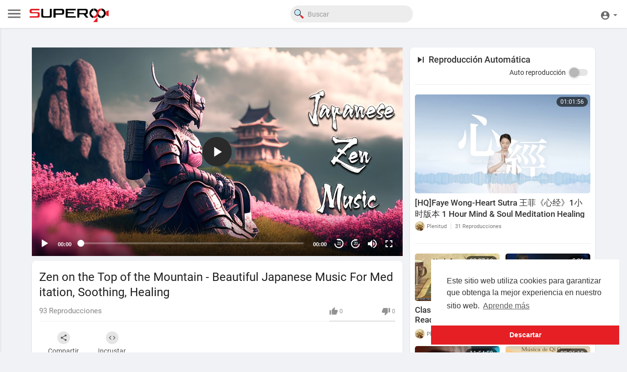

--- FILE ---
content_type: text/html; charset=UTF-8
request_url: https://superocho.org/watch/IytJzDKntiK3z6B
body_size: 51363
content:
<!DOCTYPE html>
<html id="html" lang="es">

<head>
    <meta charset="UTF-8">
    <title>Zen on the Top of the Mountain - Beautiful Japanese Music For Meditation, Soothing, Healing</title>
    <meta name="title" content="Zen on the Top of the Mountain - Beautiful Japanese Music For Meditation, Soothing, Healing">
    <meta name="description" content="Zen on the Top of the Mountain - Beautiful Japanese Music For Meditation, Soothing, Healing https://youtu.be/0Dw85CXm5Zs ------------------------------------  ► Ambient With Flute is a Japanese-style channel where you ca">
    <meta name="keywords" content="soothing relaxation,ambient,sleep,relax,meditation,relaxation music,relax music,zen music,japanese flute music,japanese music,flute music,Relaxing Music,zen meditation,relaxing zen music,relaxing asian music,sleep music,japanese,pan flute,Healing,Soothing,Relaxing,Studying,Calm Music,Meditation Music,Music for Meditation,Music for Relaxation,Music for Sleeping,Music for Study,Yoga Music,healing music,traditional japanese music,soothing relaxation,ambient,sleep,relax,meditation,relaxation music,relax music,zen music,japanese flute music,japanese music,flute music,Relaxing Music,zen meditation,relaxing zen music,relaxing asian music,sleep music,japanese,pan flute,Healing,Soothing,Relaxing,Studying,Calm Music,Meditation Music,Music for Meditation,Music for Relaxation,Music for Sleeping,Music for Study,Yoga Music,healing music,traditional japanese music">
    <meta name="viewport" content="width=device-width, initial-scale=1, maximum-scale=1">
        <meta property="fb:app_id" content="1643990952546825" />
    <meta name="format-detection" content="telephone=no" />
    <meta name="apple-mobile-web-app-capable" content="yes" />
            <link rel="canonical" href="https://superocho.org/watch/IytJzDKntiK3z6B" />
        <!-- Twitter Card data -->
<meta name="twitter:card" content="summary">
<meta name="twitter:site" content="@publisher_handle">
<meta name="twitter:title" content="Zen on the Top of the Mountain - Beautiful Japanese Music For Meditation, Soothing, Healing">
<meta name="twitter:description" content="Zen on the Top of the Mountain - Beautiful Japanese Music For Meditation, Soothing, Healing https://youtu.be/0Dw85CXm5Zs ------------------------------------  ► Ambient With Flute is a Japanese-style channel where you ca">
<meta name="twitter:creator" content="@author_handle">
<meta name="twitter:image" content="https://i.ytimg.com/vi/0Dw85CXm5Zs/maxresdefault.jpg">

<!-- Open Graph data -->
<meta property="og:title" content="Zen on the Top of the Mountain - Beautiful Japanese Music For Meditation, Soothing, Healing" />
<meta property="og:type" content="article" />
<meta property="og:url" content="https://superocho.org/watch/IytJzDKntiK3z6B" />
<meta property="og:image" content="https://i.ytimg.com/vi/0Dw85CXm5Zs/maxresdefault.jpg" />
<meta property="og:description" content="Zen on the Top of the Mountain - Beautiful Japanese Music For Meditation, Soothing, Healing https://youtu.be/0Dw85CXm5Zs ------------------------------------  ► Ambient With Flute is a Japanese-style channel where you ca" /> 
<meta name="thumbnail" content="https://i.ytimg.com/vi/0Dw85CXm5Zs/maxresdefault.jpg" />
<script type="application/ld+json">
{
    "@context": "https://schema.org",
    "@type": "MusicGroup",
    "image": [
        "https://i.ytimg.com/vi/0Dw85CXm5Zs/maxresdefault.jpg"
    ],
    "name": "Zen on the Top of the Mountain - Beautiful Japanese Music For Meditation, Soothing, Healing",
    "subjectOf": {
        "@type": "VideoObject",
        "description": "Zen on the Top of the Mountain - Beautiful Japanese Music For Meditation, Soothing, Healing https://youtu.be/0Dw85CXm5Zs ------------------------------------  ► Ambient With Flute is a Japanese-style channel where you can find the most diverse and rich Japanese landscapes with the aim of bringing moments of peace, relaxation and tranquility. Did you know that you can use these music to combat distraction, increase work performance, study or use them as a method to support sleep, relaxation, etc.   ► Here music helps ease the mind. Like, comment, share, feel free If you have any requests, please feel free to comment.   🎵  Subscribe to the channel here:  https://www.youtube.com/channe....l/UCZSRQFdWx83jnVj4f 🎵 The best music of the channel, please check it out for more details: https://www.youtube.com/watch?v=7FtRxvoQxbw&amp;list=PL0phyELqbh_28zPGJOAAQ3bKJF95D4Nqn 🎵 Fanpage: https://www.facebook.com/AmbientWithFlute/ 🎵 Twitter: https://twitter.com/StudyMusic7   🎧 Press 🔔 to enjoy relaxing music 🎧 Music provided by Ambient With Flute   🎨 Artwork by Ambient With Flute   --------------------- ➤All rights belong to their respective owners. If any owner of track/background used in this mix is unhappy,please do not report us,take your time to contact us via mail .  ➤✉ ♦ ilnarshabanov@gmail.com ♦ ✉  We will provide you proper credits or remove the video if you demand.  ---------------------   #healing #Sleep #Relax  - Ambient With Flute -",
        "duration": "P56Y37DT8H",
        "name": "Zen on the Top of the Mountain - Beautiful Japanese Music For Meditation, Soothing, Healing",
        "thumbnail": "https://i.ytimg.com/vi/0Dw85CXm5Zs/maxresdefault.jpg",
        "uploadDate": "2023-02-24T16:53:48+00:00",
    }
}
</script>
<link rel="alternate" href="https://superocho.org?lang=english" hreflang="en" /><link rel="alternate" href="https://superocho.org?lang=dutch" hreflang="nl" /><link rel="alternate" href="https://superocho.org?lang=french" hreflang="fr" /><link rel="alternate" href="https://superocho.org?lang=german" hreflang="de" /><link rel="alternate" href="https://superocho.org?lang=russian" hreflang="ru" /><link rel="alternate" href="https://superocho.org?lang=spanish" hreflang="es" /><link rel="alternate" href="https://superocho.org?lang=hindi" hreflang="hi" /><link rel="alternate" href="https://superocho.org?lang=portuguese" hreflang="pt" /><link rel="alternate" href="https://superocho.org?lang=italian" hreflang="it" />
    <link rel="stylesheet" href="//cdnjs.cloudflare.com/ajax/libs/timepicker/1.3.5/jquery.timepicker.min.css">
    <link rel="shortcut icon" type="image/png" href="https://superocho.org/themes/default/img/icon.png" />
    <link rel="stylesheet" href="https://superocho.org/themes/default/css/jquery-ui.min.css?version=1.2.0">
    <link rel="stylesheet" href="https://superocho.org/themes/default/css/jquery.tagit.css?version=1.2.0">
    <link rel="stylesheet"
        href="https://superocho.org/themes/default/css/font-awesome-4.7.0/css/font-awesome.min.css?version=1.2.0">
    <link rel="stylesheet" href="https://superocho.org/themes/default/css/twemoji-awesome.css?version=1.2.0">
    <link rel="stylesheet" href="https://superocho.org/themes/default/css/bootstrap-glyphicons.css?version=1.2.0">
    <link rel="stylesheet" href="https://superocho.org/themes/default/css/bootstrap.min.css?version=1.2.0">
    <link rel="stylesheet"
        href="https://superocho.org/themes/default/js/lib/sweetalert2/dist/sweetalert2.min.css?version=1.2.0">
    <link rel="stylesheet"
        href="https://superocho.org/themes/default/js/lib/notifIt/notifIt/css/notifIt.min.css?version=1.2.0">
    <link rel="stylesheet" href="https://superocho.org/themes/default/css/style.css?version=1.2.0" id="style-css">
    <link rel="stylesheet" href="https://superocho.org/themes/default/css/new-style.css?version=1.2.0" id="new-style-css">
        <link rel="stylesheet" href="https://superocho.org/themes/default/css/custom.style.css?version=1.2.0">
    <link href="https://superocho.org/themes/default/css/material.css?version=1.2.0" rel="stylesheet" type="text/css">
    <link href="https://superocho.org/themes/default/css/roboto.css?version=1.2.0" rel="stylesheet">
    <script src="https://superocho.org/themes/default/js/jquery-3.min.js?version=1.2.0"></script>
    <script src="https://superocho.org/themes/default/js/jquery-ui.min.js?version=1.2.0"></script>
    <script type="text/javascript" src="https://superocho.org/themes/default/js/jquery.form.min.js?version=1.2.0"></script>
    <script type="text/javascript" src="https://superocho.org/themes/default/js/tag-it.min.js?version=1.2.0"></script>
        <link rel="stylesheet"
        href="https://superocho.org/themes/default/player/css/mediaelementplayer.min.css?version=1.2.0" />
    <script src="https://superocho.org/themes/default/player/js/mediaelement-and-player.min.js?version=1.2.0"></script>
    <script src="https://superocho.org/themes/default/js/lib/sweetalert2/dist/sweetalert2.js?version=1.2.0"></script>
    <script src="https://superocho.org/themes/default/js/lib/notifIt/notifIt/js/notifIt.min.js?version=1.2.0"></script>
    <link href="https://superocho.org/themes/default/css/bootstrap-toggle.min.css?version=1.2.0" rel="stylesheet">
    <link rel="stylesheet" href="https://superocho.org/themes/default/css/bootstrap-select.min.css?version=1.2.0">
    <script src="https://superocho.org/themes/default/js/bootstrap-select.min.js?version=1.2.0"></script>
    <link rel="stylesheet" href="https://superocho.org/themes/default/css/owl.carousel.min.css?version=1.2.0">
    <script src="https://superocho.org/themes/default/js/owl.carousel.min.js?version=1.2.0"></script>
        <script src="https://superocho.org/themes/default/player/plugins/speed/speed.min.js?version=1.2.0"></script>
    <link rel="stylesheet" href="https://superocho.org/themes/default/player/plugins/speed/speed.min.css?version=1.2.0" />
    <script src="https://superocho.org/themes/default/player/plugins/speed/speed-i18n.js?version=1.2.0"></script>
    <script src="https://superocho.org/themes/default/player/plugins/jump/jump-forward.min.js?version=1.2.0"></script>
    <link rel="stylesheet"
        href="https://superocho.org/themes/default/player/plugins/jump/jump-forward.min.css?version=1.2.0" />
    <script src="https://superocho.org/themes/default/player/plugins/skip/skip-back.min.js?version=1.2.0"></script>
    <script src="https://superocho.org/themes/default/player/plugins/skip/skip-back-i18n.min.js?version=1.2.0"></script>
    <link rel="stylesheet"
        href="https://superocho.org/themes/default/player/plugins/skip/skip-back.min.css?version=1.2.0" />
    <script src="https://superocho.org/themes/default/player/plugins/ads/ads.min.js?version=1.2.0"></script>
    <link rel="stylesheet" href="https://superocho.org/themes/default/player/plugins/ads/ads.min.css?version=1.2.0" />
    <script src="https://superocho.org/themes/default/player/plugins/ads/ads-i18n.js?version=1.2.0"></script>
    <script src="https://superocho.org/themes/default/player/plugins/vast/ads-vast-vpaid.js?version=1.2.0"></script>
    <script src="https://superocho.org/themes/default/player/plugins/quality/quality.min.js?version=1.2.0"></script>
    <link rel="stylesheet"
        href="https://superocho.org/themes/default/player/plugins/quality/quality.min.css?version=1.2.0" />
    <script src="https://superocho.org/themes/default/js/facebook.min.js?version=1.2.0"></script>
    <script src="https://superocho.org/themes/default/js/Fingerprintjs2/fingerprint2.js?version=1.2.0"></script>
    <script src="https://superocho.org/themes/default/js/emoji/emojionearea/dist/emojionearea.js?version=1.2.0"></script>
    <link rel="stylesheet" type="text/css"
        href="https://superocho.org/themes/default/js/emoji/emojionearea/dist/emojionearea.min.css?version=1.2.0" />
    <link rel="stylesheet" href="https://superocho.org/themes/default/css/bootstrap-colorpicker.min.css?version=1.2.0" />
    <script src="https://superocho.org/themes/default/js/bootstrap-colorpicker.min.js?version=1.2.0"></script>
    <script src="https://superocho.org/themes/default/js/v1.js?version=1.2.0"></script>
            <script
        src="https://cdnjs.cloudflare.com/ajax/libs/socket.io/2.0.4/socket.io.js?version=1.2.0"></script>
        <link rel="stylesheet" href="https://superocho.org/themes/default/css/swiper-bundle.min.css?version=1.2.0" />
    <script src="https://superocho.org/themes/default/js/swiper-bundle.min.js?version=1.2.0"></script>
    <script src="https://superocho.org/themes/default/js/plupload.full.min.js?version=1.2.0"></script>
    <script>
        function RunLiveAgora(channelName, DIV_ID, token) {
            var agoraAppId = '';
            var token = token;

            var client = AgoraRTC.createClient({ mode: 'live', codec: 'vp8' });
            client.init(agoraAppId, function () {


                client.setClientRole('audience', function () {
                }, function (e) {
                });

                client.join(token, channelName, 0, function (uid) {
                }, function (err) {
                });
            }, function (err) {
            });

            client.on('stream-added', function (evt) {
                var stream = evt.stream;
                var streamId = stream.getId();

                client.subscribe(stream, function (err) {
                });
            });
            client.on('stream-subscribed', function (evt) {
                var video_id = $('#video-id').val();
                if (!video_id) {
                    return false;
                }
                $('#' + DIV_ID).html('<div class="wow_liv_counter"><span id="live_word_' + video_id + '">Señal Kairos</span> <span id="live_count_' + video_id + '"> 0</span></div><div id="live_post_comments_' + video_id + '" class="wow_liv_comments_feed user-comments"></div>');
                var remoteStream = evt.stream;
                remoteStream.play(DIV_ID);
                $('#player_' + remoteStream.getId()).find('video').css('position', 'relative');
            });
        }
                      var site_url = 'https://superocho.org';
        function PT_Ajax_Requests_File() {
            return site_url + '/';
        }
        function PT_Page_Loading_File() {
            return site_url + '/page_loading.php';
        }
        function OpenShareWindow(url, windowName) {
            newwindow = window.open(url, windowName, 'height=600,width=800');
            if (window.focus) {
                newwindow.focus();
            }
            return false;
        }
        function getCookie(name) {
            var value = "; " + document.cookie;
            var parts = value.split("; " + name + "=");
            if (parts.length == 2) return parts.pop().split(";").shift();
        }
    </script>
    <script src="https://superocho.org/themes/default/js/header.js?version=1.2.0"></script>
        <script src="https://imasdk.googleapis.com/js/sdkloader/ima3.js?version=1.2.0"
        type="text/javascript"></script>
    </head>
<script type="text/javascript">
    window.UpdateChatU = 0;
    $(document).on('click', 'a[data-load]', function (event) {
        if ($('#live_post_id').length > 0) {
            DeleteLive();
            window.location = $(this).attr('href');
            return false;
        }
        $('#bar_loading').show();
        event.preventDefault();
        var url = $(this).attr('data-load');
        if ($('video').length > 0) {
            $('video')[0].pause();
        }
        $.ajax({
            url: PT_Page_Loading_File() + url,
            type: 'GET',
            dataType: 'html'
        })
            .done(function (data_html) {
                if ($(data_html).filter('#json-data').length > 0) {
                    if (typeof (ads_) != 'undefined') {
                        clearInterval(ads_);
                    }

                    data = JSON.parse($(data_html).filter('#json-data').val());

                    (data.page == 'register' ||
                        data.page == 'login' ||
                        data.page == 'shorts' ||
                        data.page == 'latest' ||
                        data.page == 'top' ||
                        data.page == 'trending' ||
                        data.page == 'stock' ||
                        data.page == 'upload-video' ||
                        data.page == 'import-video' ||
                        data.page == 'messages') ? $('#header_ad_').addClass('hidden') : $('#header_ad_').removeClass('hidden');

                    (data.page == 'home') ? $('#home_menu_').addClass('active') : $('#home_menu_').removeClass('active');
                    (data.page == 'history') ? $('#history_menu_').addClass('active') : $('#history_menu_').removeClass('active');
                    (data.page == 'articles') ? $('#articles_menu_').addClass('active') : $('#articles_menu_').removeClass('active');
                    (data.page == 'latest') ? $('#latest_menu_').addClass('active') : $('#latest_menu_').removeClass('active');
                    (data.page == 'trending') ? $('#trending_menu_').addClass('active') : $('#trending_menu_').removeClass('active');
                    (data.page == 'paid-videos') ? $('#paid_videos_').addClass('active') : $('#paid_videos_').removeClass('active');
                    (data.page == 'top') ? $('#top_menu_').addClass('active') : $('#top_menu_').removeClass('active');
                    (data.page == 'movies') ? $('#movies_menu_').addClass('active') : $('#movies_menu_').removeClass('active');
                    (data.page == 'popular_channels') ? $('#popular_channels_menu_').addClass('active') : $('#popular_channels_menu_').removeClass('active');
                    (data.page == 'stock') ? $('#stock_videos_menu_').addClass('active') : $('#stock_videos_menu_').removeClass('active');


                    window.history.pushState({ state: 'new' }, '', data.url);
                    $('#container_content').html(data_html);
                    $('meta[name=title]').attr('content', data.title);
                    $('meta[name=description]').attr('content', data.description);
                    $('meta[name=keywords]').attr('content', data.keyword);
                    $('title').text(data.title);
                    var main_container_class = 'main-content ';
                    (data.page != 'login') ? main_container_class += ' container ' : main_container_class += ' welcome-page ';
                    if (data.is_movie == true) {
                        $('.toggle-mode').hide();
                        $('.logo-img img').attr('src', 'https://superocho.org/themes/default/img/logo-light.png?cache=123');
                        (data.page == 'watch') ? main_container_class += ' movies-container ' : main_container_class += ' ';
                    }
                    else {
                        if ($('#toggle-mode').prop("checked") === true) {
                            $('.logo-img img').attr('src', 'https://superocho.org/themes/default/img/logo-light.png?cache=123');
                        }
                        else {
                            $('.logo-img img').attr('src', 'https://superocho.org/themes/default/img/logo.png?cache=123');
                        }
                        $('.toggle-mode').show();
                        (data.page == 'watch') ? main_container_class += ' watch-container ' : main_container_class += ' ';
                    }

                    (data.page == 'movie') ? main_container_class += ' movies-container ' : main_container_class += ' ';
                    (data.page == 'go_pro') ? main_container_class += ' p-relative ' : main_container_class += ' ';
                    (data.page == 'home') ? main_container_class += ' home-container ' : main_container_class += ' ';
                    $('#main-container').attr('class', main_container_class);

                    (data.page == 'watch') ? $('#header_change_2').attr('class', 'container watch-container') : $('#header_change_2').attr('class', 'container');
                    (data.page == 'watch') ? $('#header_change_3').attr('class', 'container watch-container') : $('#header_change_3').attr('class', 'container');
                }
                else {
                    window.location.href = site_url + '/login';
                }
            })
            .fail(function () {
                if (typeof (getCookie('user_id')) == 'undefined') {
                    window.location.href = site_url + '/login';
                }
                else {
                    window.location.href = site_url + '/404';
                }
            })
            .always(function () {
                window.scrollTo(0, 0);
                $('#bar_loading').delay(300).fadeOut(300);
                $(".video-player").hover(
                    function (e) {
                        $('.watermark').css('display', 'block');
                    },
                    function (e) {
                        setTimeout(function () {
                            if ($('.video-player:hover').length == 0) {
                                $('.watermark').css('display', 'none');
                            }
                        }, 1000);
                    }
                );
            });

    });
    function load_more_sub() {
        var id = $('.subscribers_').last().attr('data_subscriber_id');
        var user_id = '{{ME id}}';
        $.post(PT_Ajax_Requests_File() + 'aj/user/get_more_subscribers_', { id: id, user_id: user_id }, function (data, textStatus, xhr) {
            if (data.status == 200) {
                if (data.html != '') {
                    $('.user_subscribers_').append(data.html);
                }
                else {
                    $('#user_subscribers__load').html("<svg xmlns='http://www.w3.org/2000/svg' viewBox='0 0 24 24'><path fill='currentColor' d='M12,2A10,10 0 0,0 2,12A10,10 0 0,0 12,22A10,10 0 0,0 22,12A10,10 0 0,0 12,2M17,13H7V11H17V13Z' /></svg> No hay mas suscripciones");
                }

            }

        });
    }
</script>

<body itemscope itemtype="http://schema.org/Organization" id="pt-body">
        <div id="pop_up_18" class="modal matdialog et_plus" data-backdrop="static" data-keyboard="false">
        <div class="modal-dialog">
            <div class="modal-content">
                <div class="modal-body">
                    <svg xmlns="http://www.w3.org/2000/svg" xmlns:xlink="http://www.w3.org/1999/xlink"
                        viewBox="0 0 328.863 328.863" height="120" width="120" xml:space="preserve">
                        <g id="_x34_4-18Plus_movie">
                            <g>
                                <path fill="currentColor"
                                    d="M104.032,220.434V131.15H83.392V108.27h49.121v112.164H104.032z" />
                            </g>
                            <g>
                                <path fill="currentColor"
                                    d="M239.552,137.23c0,9.76-5.28,18.4-14.08,23.201c12.319,5.119,20,15.84,20,28.32c0,20.16-17.921,32.961-45.921,32.961 c-28.001,0-45.921-12.641-45.921-32.48c0-12.801,8.32-23.682,21.28-28.801c-9.44-5.281-15.52-14.24-15.52-24 c0-17.922,15.681-29.281,40.001-29.281C224.031,107.15,239.552,118.83,239.552,137.23z M180.51,186.352 c0,9.441,6.721,14.721,19.041,14.721c12.32,0,19.2-5.119,19.2-14.721c0-9.279-6.88-14.561-19.2-14.561 C187.23,171.791,180.51,177.072,180.51,186.352z M183.391,138.83c0,8.002,5.76,12.48,16.16,12.48c10.4,0,16.16-4.479,16.16-12.48 c0-8.318-5.76-12.959-16.16-12.959C189.15,125.871,183.391,130.512,183.391,138.83z" />
                            </g>
                            <g>
                                <path fill="currentColor"
                                    d="M292.864,120.932c4.735,13.975,7.137,28.592,7.137,43.5c0,74.752-60.816,135.568-135.569,135.568 S28.862,239.184,28.862,164.432c0-74.754,60.816-135.568,135.569-135.568c14.91,0,29.527,2.4,43.5,7.137V5.832 C193.817,1.963,179.24,0,164.432,0C73.765,0,0.001,73.764,0.001,164.432s73.764,164.432,164.431,164.432 S328.862,255.1,328.862,164.432c0-14.807-1.962-29.385-5.831-43.5H292.864z" />
                            </g>
                            <g>
                                <polygon fill="currentColor"
                                    points="284.659,44.111 284.659,12.582 261.987,12.582 261.987,44.111 230.647,44.111 230.647,66.781 261.987,66.781 261.987,98.309 284.659,98.309 284.659,66.781 316.186,66.781 316.186,44.111 " />
                            </g>
                        </g>
                    </svg>
                    <h4>Tenga en cuenta que si es menor de edad no podrá acceder a este sitio</h4>
                    <p>¿Eres mayor de edad?</p>
                </div>
                <div class="modal-footer">
                    <button class="btn btn-success matbtn" id="pop_up_18_yes">Sí</button>
                    <button class="btn matbtn" id="pop_up_18_no">No</button>
                </div>
            </div>
        </div>
    </div>
    <a href="" id="link_redirect_to_page" data-load=""></a>
    <div id="bar_loading"></div>
        <input type="hidden" class="main_session" value="2145c3e7ce74ef291f7254708749ad33403111fc">
            <header>
        <nav class="navbar navbar-findcond navbar-fixed-top header-layout">
	<div class="pt_main_hdr" id="header_change">
		<div class="navbar-header">
						<!--  CR: Se agrego menu desplegable Izquierdo. | DES: NetoQuintana -->
			<ul class="nav navbar-nav outer">
				<li class="wrapper">
					<div id="open_slide" class="pt_opn_sid_menu">
						<svg xmlns="http://www.w3.org/2000/svg" width="34" height="34" viewBox="0 0 24 24">
							<path fill="currentColor" d="M3,6H21V8H3V6M3,11H21V13H3V11M3,16H21V18H3V16Z" />
						</svg>
					</div>
				</li>
			</ul>
						<a class="navbar-brand- logo-img" href="https://superocho.org/" itemprop="url">
								<img itemprop="logo"
					src="https://superocho.org/themes/default/img/logo.png?cache=123"
					alt="Superocho">
							</a>
			<!--  CR: Se sacaron las secciones de la parte superior y se llevo a menu siderbar izquierdo. | DES: NetoQuintana -->

			<!-- 			<ul class="nav navbar-nav sec_lay_hdr">
				<li class="pt_hide-from-mobile " id="latest_menu_" tooltip="Nuevos" flow="down">
					<a href="https://superocho.org/videos/latest" data-load="?link1=videos&page=latest">
						<svg xmlns="http://www.w3.org/2000/svg" width="24" height="24" viewBox="0 0 24 24"><path fill="currentColor" d="M3 6c-.55 0-1 .45-1 1v13c0 1.1.9 2 2 2h13c.55 0 1-.45 1-1s-.45-1-1-1H5c-.55 0-1-.45-1-1V7c0-.55-.45-1-1-1zm17-4H8c-1.1 0-2 .9-2 2v12c0 1.1.9 2 2 2h12c1.1 0 2-.9 2-2V4c0-1.1-.9-2-2-2zm-8 12.5v-9l5.47 4.1c.27.2.27.6 0 .8L12 14.5z"/></svg>
				    </a>
				</li>
				<li class="pt_hide-from-mobile " id="top_menu_" tooltip="Top" flow="down">
					<a href="https://superocho.org/videos/top" data-load="?link1=videos&page=top">
						<svg xmlns="http://www.w3.org/2000/svg" width="24" height="24" viewBox="0 0 24 24"><path fill="currentColor" d="M6.4 9.2h.2c.77 0 1.4.63 1.4 1.4v7c0 .77-.63 1.4-1.4 1.4h-.2c-.77 0-1.4-.63-1.4-1.4v-7c0-.77.63-1.4 1.4-1.4zM12 5c.77 0 1.4.63 1.4 1.4v11.2c0 .77-.63 1.4-1.4 1.4-.77 0-1.4-.63-1.4-1.4V6.4c0-.77.63-1.4 1.4-1.4zm5.6 8c.77 0 1.4.63 1.4 1.4v3.2c0 .77-.63 1.4-1.4 1.4-.77 0-1.4-.63-1.4-1.4v-3.2c0-.77.63-1.4 1.4-1.4z"/></svg>
				    </a>
				</li>
				<li class="pt_hide-from-mobile " id="trending_menu_" tooltip="Tendencias" flow="down">
					<a href="https://superocho.org/videos/trending" data-load="?link1=videos&page=trending">
						<svg xmlns="http://www.w3.org/2000/svg" width="24" height="24" viewBox="0 0 24 24"><path fill="currentColor" d="M16.85 6.85l1.44 1.44-4.88 4.88-3.29-3.29c-.39-.39-1.02-.39-1.41 0l-6 6.01c-.39.39-.39 1.02 0 1.41.39.39 1.02.39 1.41 0L9.41 12l3.29 3.29c.39.39 1.02.39 1.41 0l5.59-5.58 1.44 1.44c.31.31.85.09.85-.35V6.5c.01-.28-.21-.5-.49-.5h-4.29c-.45 0-.67.54-.36.85z"/></svg>
				    </a>
				</li>
								<li class="hide-from-mobile " id="articles_menu_" tooltip="Libros" flow="down">
					<a href="https://superocho.org/articles" data-load="?link1=articles">
						<svg xmlns="http://www.w3.org/2000/svg" width="24" height="24" viewBox="0 0 24 24"><path fill="currentColor" d="M20,11H4V8H20M20,15H13V13H20M20,19H13V17H20M11,19H4V13H11M20.33,4.67L18.67,3L17,4.67L15.33,3L13.67,4.67L12,3L10.33,4.67L8.67,3L7,4.67L5.33,3L3.67,4.67L2,3V19A2,2 0 0,0 4,21H20A2,2 0 0,0 22,19V3L20.33,4.67Z"/></svg>
				    </a>
				</li>
												<li class="hide-from-mobile " id="movies_menu_" tooltip="Películas" flow="down">
					<a href="https://superocho.org/movies" data-load="?link1=movies">
						<svg xmlns="http://www.w3.org/2000/svg" width="24" height="24" viewBox="0 0 24 24"><path fill="currentColor" d="M18 4v1h-2V4c0-.55-.45-1-1-1H9c-.55 0-1 .45-1 1v1H6V4c0-.55-.45-1-1-1s-1 .45-1 1v16c0 .55.45 1 1 1s1-.45 1-1v-1h2v1c0 .55.45 1 1 1h6c.55 0 1-.45 1-1v-1h2v1c0 .55.45 1 1 1s1-.45 1-1V4c0-.55-.45-1-1-1s-1 .45-1 1zM8 17H6v-2h2v2zm0-4H6v-2h2v2zm0-4H6V7h2v2zm10 8h-2v-2h2v2zm0-4h-2v-2h2v2zm0-4h-2V7h2v2z"/></svg>
				    </a>
				</li>
												<li class="hide-from-mobile " id="popular_channels_menu_" tooltip="Canales" flow="down">
					<a href="https://superocho.org/popular_channels" data-load="?link1=popular_channels">
						<svg xmlns="http://www.w3.org/2000/svg" width="24" height="24" viewBox="0 0 24 24"><path fill="currentColor" d="M8 19h8c.55 0 1-.45 1-1V5c0-.55-.45-1-1-1H8c-.55 0-1 .45-1 1v13c0 .55.45 1 1 1zm-5-2h2c.55 0 1-.45 1-1V7c0-.55-.45-1-1-1H3c-.55 0-1 .45-1 1v9c0 .55.45 1 1 1zM18 7v9c0 .55.45 1 1 1h2c.55 0 1-.45 1-1V7c0-.55-.45-1-1-1h-2c-.55 0-1 .45-1 1z"/></svg>
				    </a>
				</li>
																<li class="hide-from-mobile " id="stock_videos_menu_" tooltip="Cortos" flow="down">
					<a href="https://superocho.org/shorts" data-load="?link1=shorts&id=">
						<svg version="1.1" xmlns="http://www.w3.org/2000/svg" xmlns:xlink="http://www.w3.org/1999/xlink" x="0px" y="0px" viewBox="0 0 168.071 168.071" xml:space="preserve"> <g> <g> <path opacity="0.5" style="fill: currentColor;" d="M154.932,91.819L42.473,27.483c-2.219-1.26-4.93-1.26-7.121-0.027 c-2.219,1.233-3.588,3.533-3.615,6.026L31.08,161.059c0,0,0,0,0,0.027c0,2.465,1.369,4.766,3.533,6.026 c1.123,0.63,2.355,0.959,3.615,0.959c1.205,0,2.438-0.301,3.533-0.931l113.116-63.214c2.219-1.26,3.588-3.533,3.588-6.053 c0,0,0,0,0-0.027C158.465,95.38,157.123,93.079,154.932,91.819z"></path> <g id="XMLID_15_"> <g> <path style="fill:currentColor;" d="M79.952,44.888L79.952,44.888c3.273-3.273,2.539-8.762-1.479-11.06l-7.288-4.171 c-2.75-1.572-6.212-1.109-8.452,1.128l0,0c-3.273,3.273-2.539,8.762,1.479,11.06l7.291,4.169 C74.25,47.589,77.712,47.126,79.952,44.888z"></path> <path style="fill:currentColor;" d="M133.459,65.285L99.103,45.631c-2.75-1.572-6.209-1.109-8.449,1.128l0,0 c-3.273,3.273-2.539,8.759,1.479,11.057l23.497,13.44L23.931,122.5l0.52-103.393l19.172,10.964 c2.722,1.558,6.152,1.098,8.367-1.12l0.104-0.104c3.24-3.24,2.514-8.674-1.463-10.95L21,0.948 c-2.219-1.26-4.93-1.26-7.121-0.027c-2.219,1.233-3.588,3.533-3.615,6.026L9.607,134.524c0,0,0,0,0,0.027 c0,2.465,1.369,4.766,3.533,6.026c1.123,0.63,2.355,0.959,3.615,0.959c1.205,0,2.438-0.301,3.533-0.931l113.116-63.214 c2.219-1.26,3.588-3.533,3.588-6.053c0,0,0,0,0-0.027C136.992,68.845,135.65,66.545,133.459,65.285z"></path> </g> </g> </g> </g></svg>
				    </a>
				</li>
							</ul>
			 -->
			
			<form class="navbar-form navbar-left search-header" role="search" action="https://superocho.org/search" method="GET">
                <div class="form-group">
                    <input type="text" class="form-control" id="search-bar" name="keyword" placeholder="Buscar" autocomplete="off" value=""> 
                    					<svg id="ee70410c-9797-4133-9e66-37211dc89de3" data-name="f421d719-5c5a-4bf5-b13e-324ed9d5b3f7" xmlns="http://www.w3.org/2000/svg" width="14.48" height="14.47" viewBox="0 0 14.48 14.47" class="feather feather-search" onclick="javascript:$('.search-header input').focus();">
						<g>
						  <path d="M10.64,11.07l.29-.27a.45.45,0,0,1,.66,0l3.28,3.27a1.82,1.82,0,0,1,.15.23v.2a1,1,0,0,1-.26.37l-.9.9a1.6,1.6,0,0,1-.37.31h-.28a1.48,1.48,0,0,1-.36-.3L9.78,12.72a.48.48,0,0,1,0-.78l.17-.17L10,11.7Q10.34,11.4,10.64,11.07Z" transform="translate(-0.54 -1.61)" style="fill: #e42428"/>
						  <path d="M4.19,11.36a3.17,3.17,0,0,1-.78-.28,4.82,4.82,0,0,1-2.63-3,4.82,4.82,0,0,1,.73-4.4,4.77,4.77,0,0,1,3-1.94,4.78,4.78,0,0,1,3.87.82,4.83,4.83,0,0,1,1.64,2l0,.1c-.29-.08-.4,0-.35.33A4.84,4.84,0,0,1,9.8,6.31a5.75,5.75,0,0,1-.27,1.23s0,.11-.08.12v0a4,4,0,0,0-.32-2.9,3.56,3.56,0,0,0-1-1.2l0,0,0,0a2.42,2.42,0,0,0-.36-.27A4,4,0,0,0,4,2.82,3.94,3.94,0,0,0,1.74,5.09a4,4,0,0,0-.11,2.67,3.67,3.67,0,0,0,.83,1.49,4,4,0,0,0,2.26,1.32,4.13,4.13,0,0,0,1.85-.05.06.06,0,0,1-.05.05,4.52,4.52,0,0,1-1.36.28H4.39a.25.25,0,0,0-.27.21C4.08,11.18,4.16,11.26,4.19,11.36Z" transform="translate(-0.54 -1.61)" style="fill: #2c2c2c"/>
						  <path d="M9.45,7.66c.07,0,.07-.08.08-.12A5.75,5.75,0,0,0,9.8,6.31a4.84,4.84,0,0,0-.08-1.37c-.05-.31.06-.41.35-.33a3.12,3.12,0,0,1,.33,1A4.92,4.92,0,0,1,10,8.84a6.84,6.84,0,0,1-.37.65.13.13,0,0,0-.07.06,5.4,5.4,0,0,1-.73.78,1.52,1.52,0,0,0-.35.32c-.36.18-.7.41-1.08.56a5,5,0,0,1-3.12.17l0,0c0-.1-.11-.18-.07-.3a.25.25,0,0,1,.27-.21h.77a4.52,4.52,0,0,0,1.36-.28.06.06,0,0,0,.05-.05,1.13,1.13,0,0,0,.24-.08A4.59,4.59,0,0,0,9.45,7.66Z" transform="translate(-0.54 -1.61)" style="fill: #101010"/>
						  <path d="M8.43,10.65a1.52,1.52,0,0,1,.35-.32,5.4,5.4,0,0,0,.73-.78.13.13,0,0,1,.07-.06.74.74,0,0,0,.23.74l.83.84q-.3.33-.63.63l-.84-.83A.72.72,0,0,0,8.43,10.65Z" transform="translate(-0.54 -1.61)" style="fill: #2c2c2c"/>
						  <path d="M2.46,9.25a3.67,3.67,0,0,1-.83-1.49,4,4,0,0,1,.11-2.67A3.94,3.94,0,0,1,4,2.82a4,4,0,0,1,3.72.35,2.42,2.42,0,0,1,.36.27l0,0,0,0c0,.08,0,.13.07.18a3.94,3.94,0,0,1,.63,1.87,4.11,4.11,0,0,1-.24,1.74A4.05,4.05,0,0,1,4.32,9.92,4,4,0,0,1,2.78,9.4C2.68,9.35,2.59,9.24,2.46,9.25Zm3-6.06a5.52,5.52,0,0,0-.55.07A3.4,3.4,0,0,0,2.25,5.7a3.57,3.57,0,0,0-.12.86.23.23,0,0,0,.23.25c.14,0,.21-.09.22-.25a3.06,3.06,0,0,1,.21-1A2.94,2.94,0,0,1,3.7,4.29a3,3,0,0,1,1.81-.65.22.22,0,0,0,.24-.25C5.73,3.27,5.61,3.19,5.43,3.19Z" transform="translate(-0.54 -1.61)" style="fill: #c6e9fa"/>
						  <path d="M2.46,9.25c.13,0,.22.1.32.15a4.09,4.09,0,0,0,4,.07A4.07,4.07,0,0,0,8.64,7.31a4.11,4.11,0,0,0,.24-1.74A3.94,3.94,0,0,0,8.25,3.7c0-.05-.09-.1-.07-.18a3.56,3.56,0,0,1,1,1.2,4,4,0,0,1,.32,2.9v0a4.59,4.59,0,0,1-2.64,2.78,1.13,1.13,0,0,1-.24.08,4.13,4.13,0,0,1-1.85.05A4,4,0,0,1,2.46,9.25Z" transform="translate(-0.54 -1.61)" style="fill: #aadff8"/>
						  <path d="M8.13,3.47l0,0Z" transform="translate(-0.54 -1.61)" style="fill: #aadff8"/>
						  <path d="M5.43,3.19c.18,0,.3.08.32.2a.22.22,0,0,1-.24.25,3,3,0,0,0-1.81.65,2.94,2.94,0,0,0-.91,1.23,3.06,3.06,0,0,0-.21,1c0,.16-.08.25-.22.25a.23.23,0,0,1-.23-.25,3.57,3.57,0,0,1,.12-.86A3.4,3.4,0,0,1,4.88,3.26,5.52,5.52,0,0,1,5.43,3.19Z" transform="translate(-0.54 -1.61)" style="fill: #fefefe"/>
						</g>
					  </svg>
					<!-- <svg xmlns="http://www.w3.org/2000/svg" width="24" height="24" viewBox="0 0 24 24" fill="none" stroke="currentColor" stroke-width="2" stroke-linecap="round" stroke-linejoin="round" class="feather feather-search" onclick="javascript:$('.search-header input').focus();"><circle cx="11" cy="11" r="8"></circle><line x1="21" y1="21" x2="16.65" y2="16.65"></line></svg> -->
                </div>
                <div class="search-dropdown hidden"></div>
            </form>
		</div>
		<ul class="nav navbar-nav navbar-right">
						<li class="show-in-mobile pull-left top-header">
				<a href="#" class="search-icon"><svg xmlns="http://www.w3.org/2000/svg" width="24" height="24" viewBox="0 0 24 24"><path fill="currentColor" d="M9.5,3A6.5,6.5 0 0,1 16,9.5C16,11.11 15.41,12.59 14.44,13.73L14.71,14H15.5L20.5,19L19,20.5L14,15.5V14.71L13.73,14.44C12.59,15.41 11.11,16 9.5,16A6.5,6.5 0 0,1 3,9.5A6.5,6.5 0 0,1 9.5,3M9.5,5C7,5 5,7 5,9.5C5,12 7,14 9.5,14C12,14 14,12 14,9.5C14,7 12,5 9.5,5Z" /></svg> </a>
			</li>
						<li class="dropdown hide-from-mobile top-header profile-nav">
	<a href="#" class="dropdown-toggle" data-toggle="dropdown" role="button" aria-expanded="false">
		<svg xmlns="http://www.w3.org/2000/svg" width="24" height="24" viewBox="0 0 24 24"><path fill="currentColor" d="M12,19.2C9.5,19.2 7.29,17.92 6,16C6.03,14 10,12.9 12,12.9C14,12.9 17.97,14 18,16C16.71,17.92 14.5,19.2 12,19.2M12,5A3,3 0 0,1 15,8A3,3 0 0,1 12,11A3,3 0 0,1 9,8A3,3 0 0,1 12,5M12,2A10,10 0 0,0 2,12A10,10 0 0,0 12,22A10,10 0 0,0 22,12C22,6.47 17.5,2 12,2Z" /></svg> <span class="caret"></span>
	</a>
	<ul class="dropdown-menu" role="menu">
		<li><a href="https://superocho.org/login">Conectarse</a></li>
				<li>
			<a href="https://superocho.org/register">Registrarse</a>
		</li>
							<li class="divider"></li>
			<li class="toggle-mode top-header">
				<label class="switch">
					Modo
					<input type="checkbox"  id="toggle-mode">
					<span class="slider round">
						<svg fill="#009da0" height="24" viewBox="0 0 24 24" width="24" xmlns="http://www.w3.org/2000/svg" class="feather feather-bulb" style="margin: 0px 0 0 1px;"><path d="M12,6A6,6 0 0,1 18,12C18,14.22 16.79,16.16 15,17.2V19A1,1 0 0,1 14,20H10A1,1 0 0,1 9,19V17.2C7.21,16.16 6,14.22 6,12A6,6 0 0,1 12,6M14,21V22A1,1 0 0,1 13,23H11A1,1 0 0,1 10,22V21H14M20,11H23V13H20V11M1,11H4V13H1V11M13,1V4H11V1H13M4.92,3.5L7.05,5.64L5.63,7.05L3.5,4.93L4.92,3.5M16.95,5.63L19.07,3.5L20.5,4.93L18.37,7.05L16.95,5.63Z" /></svg>
					</span>
				</label>
			</li>
		   </ul>
</li>
		</ul>
	</div>
</nav>

<nav class="navbar navbar-findcond navbar-fixed-top header-layout hidden search-bar">
	<div class="navbar-header">
		<form class="search-header-mobile" role="search" action="https://superocho.org/search" method="GET">
			<div class="form-group">
				<input type="text" class="form-control" id="search-bar-mobile" name="keyword" placeholder="Buscar" autocomplete="off" value=""> 
			</div>
			<div class="search-dropdown hidden"></div>
		</form>
	</div>
</nav>


<script>
$('.search-icon').on('click', function(event) {
	event.preventDefault();
	$('.search-bar').toggleClass('hidden');
});

$('#open_slide').on('click', function(event) {
	event.preventDefault();
	$('body').toggleClass('side_open');
});

$('#search-bar').keyup(function(event) {
	var search_value = $(this).val();
	var search_dropdown = $('.search-dropdown');
	if (search_value == '') {
		search_dropdown.addClass('hidden');
		search_dropdown.empty();
		return false;
	} else {
		search_dropdown.removeClass('hidden');
	}
    $.post('https://superocho.org/aj/search', {search_value: search_value}, function(data, textStatus, xhr) {
    	if (data.status == 200) {
    		search_dropdown.html(data.html);
    	} else {
	       search_dropdown.addClass('hidden');
		   search_dropdown.empty();
		   return false;
    	}
    });
});

jQuery(document).click(function(event){
    if (!(jQuery(event.target).closest(".search-dropdown").length)) {
        jQuery('.search-dropdown').addClass('hidden');
    }
});

jQuery(document).click(function(event){
    if (!(jQuery(event.target).closest("#open_slide, .yp_side_drawer").length)) {
        jQuery('body').removeClass('side_open')
    }
});
</script>
        <div class="clear"></div>
    </header>
            <div id="main-container"
        class="container watch-container    main-content"
        >
                        <div class="ads-placment" id="header_ad_">
        </div>
                <div class="announcement-renderer">
            
        </div>
                <div id="container_content">
            <input type="hidden" name="video_id_tk" id="video_id_tk" value="IytJzDKntiK3z6B"> <!--S8-->
<input type="hidden" name="video_state" id="video_state" value="0"> <!--S8-->
<script type="text/javascript">
   function PT_CountVideo(){
      var video_id = $("#video_id_tk").val();
      var video_state = $("#video_state").val();
      if(video_state == "0"){
          $.ajax({
            url : PT_Ajax_Requests_File() + 'aj/view-video/' + video_id,
            type : 'GET',
            dataType : 'json',
            success : function(json) {
              if(json.result == true){
                $("#video_state").val("1");
              }
            },
            error : function(xhr, status) {
              console.log('Disculpe, existió un problema');
            }
          });
      }
   }
</script>
<div class="top-video video-player-page">
   <div class="row">
      <div id="background" class="hidden"></div>
      <div class="">
         <div class="col-md-8 player-video " style="margin-top: 0 !important">
                                                                                                <div class="video-player pt_video_player " id="post_live_video_35238">
                                                            <div class="watermark">
                  <a href="https://superocho.org"><img src="https://superocho.org/upload/Marca-de-Agua-S8.png" alt='watermark logo'></a>
               </div>
                                                            <video id="my-video"  controls    style="width:100%; height:100%;position: relative;" poster="https://i.ytimg.com/vi/0Dw85CXm5Zs/maxresdefault.jpg"  autoplay playsinline>
                                                                                                                                                                  <source src="https://www.youtube.com/watch?v=0Dw85CXm5Zs" type="video/youtube" data-quality="HD" title='HD' label='HD' res='360'>
                                    Your browser does not support HTML5 video.
                  <!-- //src="http://www.youtube.com/watch?v=nOEw9iiopwI" type="video/youtube" -->
               </video>
                                             <div class="icons hidden">
                  <span class="expend-player"><i class="fa fa-expand fa-fw"></i></span>
               </div>
                                             
                           </div>
                                                                                    <div class="clear"></div>
         </div>
                  <div class="col-md-4 no-padding-left pull-right desktop">
                        <div class="content pt_shadow">
               <div class="ads-placment"></div>
                              <div class="next-video">
                  <div class="next-text pull-left pt_mn_wtch_nxttxt">
                     <h4>
                        <svg xmlns="http://www.w3.org/2000/svg" width="24" height="24" viewBox="0 0 24 24">
                           <path fill="currentColor" d="M16,18H18V6H16M6,18L14.5,12L6,6V18Z" />
                        </svg>
                        Reproducción Automática
                     </h4>
                  </div>
                  <div class="pt_mn_wtch_switch pull-right">
                     <input id="autoplay" type="checkbox"  class="tgl autoplay-video">
                     <label class="tgl-btn" for="autoplay">Auto reproducción</label>
                  </div>
                  <div class="clear"></div>
               </div>
               <div class="videos-list pt_mn_wtch_rlts_prnt pt_mn_wtch_upnxt_prnt" id="next-video">
                  <div class="video-wrapper top-video-wrapper pt_video_side_vids pt_pt_mn_wtch_rltvids" data-sidebar-video="45700">
	<div class="video-thumb">
		<a href="https://superocho.org/watch/uLQjN2kinb3lZ2b" data-load="?link1=watch&id=uLQjN2kinb3lZ2b">
			<img src="https://i.ytimg.com/vi/4nQQTm-ALBY/maxresdefault.jpg" alt="[HQ]Faye Wong-Heart Sutra 王菲《心经》1小时版本 1 Hour Mind &amp; Soul Meditation Healing Music">
			<div class="play_hover_btn" onmouseenter="show_gif(this,'')" onmouseleave="hide_gif(this)">
				<svg xmlns="http://www.w3.org/2000/svg" width="24" height="24" viewBox="0 0 24 24" fill="none" stroke="currentColor" stroke-width="2" stroke-linecap="round" stroke-linejoin="round" class="feather feather-play-circle"><circle cx="12" cy="12" r="10"></circle><polygon points="10 8 16 12 10 16 10 8"></polygon></svg>
	        </div>
			<div class="video-duration">01:01:56</div>
		</a>
	</div>
	<div class="video-title">
		<a href="https://superocho.org/watch/uLQjN2kinb3lZ2b" data-load="?link1=watch&id=uLQjN2kinb3lZ2b">[HQ]Faye Wong-Heart Sutra 王菲《心经》1小时版本 1 Hour Mind &amp; Soul Meditation Healing Music</a>
	</div>
	<div class="vid_pub_info">
		<a href="https://superocho.org/@Plenitud" data-load="?link1=timeline&id=Plenitud"><span class="video-publisher"><img src="https://superocho.org/upload/photos/2023/09/6LJbAxRenaF46a4A5dHN_01_e4d8390b005cc3c94322fb7865c50271_image.jpg"> Plenitud</span></a>
		<span class="bold">|</span>
		<span class="video-views">31 Reproducciones</span>
	</div>
	<div class="clear"></div>
</div>
               </div>
                                             <hr>
               <div class="videos-list related-videos pt_mn_wtch_rlts_prnt">
                  <div class="video-wrapper top-video-wrapper pt_video_side_vids pt_pt_mn_wtch_rltvids" data-sidebar-video="45545">
	<div class="video-thumb">
		<a href="https://superocho.org/watch/rODGgbDXZhOjHpC" data-load="?link1=watch&id=rODGgbDXZhOjHpC">
			<img src="https://i.ytimg.com/vi/mIYzp5rcTvU/maxresdefault.jpg" alt="Classical Music for Reading - Mozart, Chopin, Debussy, Tchaikovsky...">
			<div class="play_hover_btn" onmouseenter="show_gif(this,'')" onmouseleave="hide_gif(this)">
				<svg xmlns="http://www.w3.org/2000/svg" width="24" height="24" viewBox="0 0 24 24" fill="none" stroke="currentColor" stroke-width="2" stroke-linecap="round" stroke-linejoin="round" class="feather feather-play-circle"><circle cx="12" cy="12" r="10"></circle><polygon points="10 8 16 12 10 16 10 8"></polygon></svg>
	        </div>
			<div class="video-duration">02:27:53</div>
		</a>
	</div>
	<div class="video-title">
		<a href="https://superocho.org/watch/rODGgbDXZhOjHpC" data-load="?link1=watch&id=rODGgbDXZhOjHpC">Classical Music for Reading - Mozart, Chopin, Debussy, Tchaikovsky...</a>
	</div>
	<div class="vid_pub_info">
		<a href="https://superocho.org/@Plenitud" data-load="?link1=timeline&id=Plenitud"><span class="video-publisher"><img src="https://superocho.org/upload/photos/2023/09/6LJbAxRenaF46a4A5dHN_01_e4d8390b005cc3c94322fb7865c50271_image.jpg"> Plenitud</span></a>
		<span class="bold">|</span>
		<span class="video-views">13 Reproducciones</span>
	</div>
	<div class="clear"></div>
</div><div class="video-wrapper top-video-wrapper pt_video_side_vids pt_pt_mn_wtch_rltvids" data-sidebar-video="45541">
	<div class="video-thumb">
		<a href="https://superocho.org/watch/i41rgYkX4ECvbam" data-load="?link1=watch&id=i41rgYkX4ECvbam">
			<img src="https://superocho.org/upload/photos/2025/09/76a76a747ba18eeb28c96a8ca01eaff354c7758adWEfSSD2qElKomOHqM5w.video_thumb_5746_165.5.jpeg" alt="Rata Blanca _volviendo a casa en VIVO_ tv _cmtv music">
			<div class="play_hover_btn" onmouseenter="show_gif(this,'https://superocho.org/upload/videos/2025/09/bcTEfyLHIJ8awai5vsOL_09_0936e32c6106624a805823e39fc519dd864bc1cc6fec34ffae585dacdb2b40_small_video_.gif')" onmouseleave="hide_gif(this)">
				<svg xmlns="http://www.w3.org/2000/svg" width="24" height="24" viewBox="0 0 24 24" fill="none" stroke="currentColor" stroke-width="2" stroke-linecap="round" stroke-linejoin="round" class="feather feather-play-circle"><circle cx="12" cy="12" r="10"></circle><polygon points="10 8 16 12 10 16 10 8"></polygon></svg>
	        </div>
			<div class="video-duration">5:31</div>
		</a>
	</div>
	<div class="video-title">
		<a href="https://superocho.org/watch/i41rgYkX4ECvbam" data-load="?link1=watch&id=i41rgYkX4ECvbam">Rata Blanca _volviendo a casa en VIVO_ tv _cmtv music</a>
	</div>
	<div class="vid_pub_info">
		<a href="https://superocho.org/@KaksukoPastrana" data-load="?link1=timeline&id=KaksukoPastrana"><span class="video-publisher"><img src="https://superocho.org/upload/photos/2025/09/huxDjjfFZG5SRlb8M3ej_09_e642965a25dad8b0b738ec872cff9032_image.jpg"> KaksukoPastrana</span></a>
		<span class="bold">|</span>
		<span class="video-views">21 Reproducciones</span>
	</div>
	<div class="clear"></div>
</div><div class="video-wrapper top-video-wrapper pt_video_side_vids pt_pt_mn_wtch_rltvids" data-sidebar-video="45221">
	<div class="video-thumb">
		<a href="https://superocho.org/watch/hUOQRi8UTHgH9FC" data-load="?link1=watch&id=hUOQRi8UTHgH9FC">
			<img src="https://i.ytimg.com/vi/oEQuHrX7kEs/maxresdefault.jpg" alt="&quot;Perfect Vision Try 57 Mins&quot; Eyesight Healing Frequency | Heal Optic Nerve Damage | 528Hz ">
			<div class="play_hover_btn" onmouseenter="show_gif(this,'')" onmouseleave="hide_gif(this)">
				<svg xmlns="http://www.w3.org/2000/svg" width="24" height="24" viewBox="0 0 24 24" fill="none" stroke="currentColor" stroke-width="2" stroke-linecap="round" stroke-linejoin="round" class="feather feather-play-circle"><circle cx="12" cy="12" r="10"></circle><polygon points="10 8 16 12 10 16 10 8"></polygon></svg>
	        </div>
			<div class="video-duration">11:54:59</div>
		</a>
	</div>
	<div class="video-title">
		<a href="https://superocho.org/watch/hUOQRi8UTHgH9FC" data-load="?link1=watch&id=hUOQRi8UTHgH9FC">&quot;Perfect Vision Try 57 Mins&quot; Eyesight Healing Frequency | Heal Optic Nerve Damage | 528Hz </a>
	</div>
	<div class="vid_pub_info">
		<a href="https://superocho.org/@SERGIOEB62" data-load="?link1=timeline&id=SERGIOEB62"><span class="video-publisher"><img src="https://superocho.org/upload/photos/d-avatar.jpg"> SERGIOEB62</span></a>
		<span class="bold">|</span>
		<span class="video-views">130 Reproducciones</span>
	</div>
	<div class="clear"></div>
</div><div class="video-wrapper top-video-wrapper pt_video_side_vids pt_pt_mn_wtch_rltvids" data-sidebar-video="44873">
	<div class="video-thumb">
		<a href="https://superocho.org/watch/jUaULxXOuVkiCKG" data-load="?link1=watch&id=jUaULxXOuVkiCKG">
			<img src="https://i.ytimg.com/vi/ok-_cbq8G20/maxresdefault.jpg" alt="Música de Chi kung - Qi gong Music">
			<div class="play_hover_btn" onmouseenter="show_gif(this,'')" onmouseleave="hide_gif(this)">
				<svg xmlns="http://www.w3.org/2000/svg" width="24" height="24" viewBox="0 0 24 24" fill="none" stroke="currentColor" stroke-width="2" stroke-linecap="round" stroke-linejoin="round" class="feather feather-play-circle"><circle cx="12" cy="12" r="10"></circle><polygon points="10 8 16 12 10 16 10 8"></polygon></svg>
	        </div>
			<div class="video-duration">02:26:10</div>
		</a>
	</div>
	<div class="video-title">
		<a href="https://superocho.org/watch/jUaULxXOuVkiCKG" data-load="?link1=watch&id=jUaULxXOuVkiCKG">Música de Chi kung - Qi gong Music</a>
	</div>
	<div class="vid_pub_info">
		<a href="https://superocho.org/@Plenitud" data-load="?link1=timeline&id=Plenitud"><span class="video-publisher"><img src="https://superocho.org/upload/photos/2023/09/6LJbAxRenaF46a4A5dHN_01_e4d8390b005cc3c94322fb7865c50271_image.jpg"> Plenitud</span></a>
		<span class="bold">|</span>
		<span class="video-views">81 Reproducciones</span>
	</div>
	<div class="clear"></div>
</div><div class="video-wrapper top-video-wrapper pt_video_side_vids pt_pt_mn_wtch_rltvids" data-sidebar-video="44621">
	<div class="video-thumb">
		<a href="https://superocho.org/watch/6p3vLldqXTJLUoS" data-load="?link1=watch&id=6p3vLldqXTJLUoS">
			<img src="https://i.ytimg.com/vi/takk2cJ081o/maxresdefault.jpg" alt="Japanese Zen Music - Japanese Flute Music For Relaxing, Calming, Healing &amp; Soothing #zenmusic">
			<div class="play_hover_btn" onmouseenter="show_gif(this,'')" onmouseleave="hide_gif(this)">
				<svg xmlns="http://www.w3.org/2000/svg" width="24" height="24" viewBox="0 0 24 24" fill="none" stroke="currentColor" stroke-width="2" stroke-linecap="round" stroke-linejoin="round" class="feather feather-play-circle"><circle cx="12" cy="12" r="10"></circle><polygon points="10 8 16 12 10 16 10 8"></polygon></svg>
	        </div>
			<div class="video-duration">01:04:01</div>
		</a>
	</div>
	<div class="video-title">
		<a href="https://superocho.org/watch/6p3vLldqXTJLUoS" data-load="?link1=watch&id=6p3vLldqXTJLUoS">Japanese Zen Music - Japanese Flute Music For Relaxing, Calming, Healing &amp; Soothing #zenmusic</a>
	</div>
	<div class="vid_pub_info">
		<a href="https://superocho.org/@Plenitud" data-load="?link1=timeline&id=Plenitud"><span class="video-publisher"><img src="https://superocho.org/upload/photos/2023/09/6LJbAxRenaF46a4A5dHN_01_e4d8390b005cc3c94322fb7865c50271_image.jpg"> Plenitud</span></a>
		<span class="bold">|</span>
		<span class="video-views">55 Reproducciones</span>
	</div>
	<div class="clear"></div>
</div><div class="video-wrapper top-video-wrapper pt_video_side_vids pt_pt_mn_wtch_rltvids" data-sidebar-video="44234">
	<div class="video-thumb">
		<a href="https://superocho.org/watch/rvuRtBQIz8MZDdy" data-load="?link1=watch&id=rvuRtBQIz8MZDdy">
			<img src="https://i.ytimg.com/vi/KiwX7FZdPJU/maxresdefault.jpg" alt="DESERT HORNS &amp; COSMIC ENERGY: 1 Hour Solar Plexus Meditation with Monks and Mystical Chants">
			<div class="play_hover_btn" onmouseenter="show_gif(this,'')" onmouseleave="hide_gif(this)">
				<svg xmlns="http://www.w3.org/2000/svg" width="24" height="24" viewBox="0 0 24 24" fill="none" stroke="currentColor" stroke-width="2" stroke-linecap="round" stroke-linejoin="round" class="feather feather-play-circle"><circle cx="12" cy="12" r="10"></circle><polygon points="10 8 16 12 10 16 10 8"></polygon></svg>
	        </div>
			<div class="video-duration">01:00:33</div>
		</a>
	</div>
	<div class="video-title">
		<a href="https://superocho.org/watch/rvuRtBQIz8MZDdy" data-load="?link1=watch&id=rvuRtBQIz8MZDdy">DESERT HORNS &amp; COSMIC ENERGY: 1 Hour Solar Plexus Meditation with Monks and Mystical Chants</a>
	</div>
	<div class="vid_pub_info">
		<a href="https://superocho.org/@Plenitud" data-load="?link1=timeline&id=Plenitud"><span class="video-publisher"><img src="https://superocho.org/upload/photos/2023/09/6LJbAxRenaF46a4A5dHN_01_e4d8390b005cc3c94322fb7865c50271_image.jpg"> Plenitud</span></a>
		<span class="bold">|</span>
		<span class="video-views">51 Reproducciones</span>
	</div>
	<div class="clear"></div>
</div><div class="video-wrapper top-video-wrapper pt_video_side_vids pt_pt_mn_wtch_rltvids" data-sidebar-video="42737">
	<div class="video-thumb">
		<a href="https://superocho.org/watch/j3D6uFDThjRPoj7" data-load="?link1=watch&id=j3D6uFDThjRPoj7">
			<img src="https://i.ytimg.com/vi/8OYlG89G7ow/maxresdefault.jpg" alt="Haven - Celtic Harp Mystical Fantasy - Beautiful Music for Calm, Healing and Relaxation">
			<div class="play_hover_btn" onmouseenter="show_gif(this,'')" onmouseleave="hide_gif(this)">
				<svg xmlns="http://www.w3.org/2000/svg" width="24" height="24" viewBox="0 0 24 24" fill="none" stroke="currentColor" stroke-width="2" stroke-linecap="round" stroke-linejoin="round" class="feather feather-play-circle"><circle cx="12" cy="12" r="10"></circle><polygon points="10 8 16 12 10 16 10 8"></polygon></svg>
	        </div>
			<div class="video-duration">01:10:27</div>
		</a>
	</div>
	<div class="video-title">
		<a href="https://superocho.org/watch/j3D6uFDThjRPoj7" data-load="?link1=watch&id=j3D6uFDThjRPoj7">Haven - Celtic Harp Mystical Fantasy - Beautiful Music for Calm, Healing and Relaxation</a>
	</div>
	<div class="vid_pub_info">
		<a href="https://superocho.org/@Plenitud" data-load="?link1=timeline&id=Plenitud"><span class="video-publisher"><img src="https://superocho.org/upload/photos/2023/09/6LJbAxRenaF46a4A5dHN_01_e4d8390b005cc3c94322fb7865c50271_image.jpg"> Plenitud</span></a>
		<span class="bold">|</span>
		<span class="video-views">85 Reproducciones</span>
	</div>
	<div class="clear"></div>
</div><div class="video-wrapper top-video-wrapper pt_video_side_vids pt_pt_mn_wtch_rltvids" data-sidebar-video="42736">
	<div class="video-thumb">
		<a href="https://superocho.org/watch/VZlrdDJSOafibLg" data-load="?link1=watch&id=VZlrdDJSOafibLg">
			<img src="https://i.ytimg.com/vi/oyo10htRFz8/maxresdefault.jpg" alt="Himalaya - Beautiful Tibet Fantasy Music - Ethereal Ambient for Sleep, Healing, and Relaxation">
			<div class="play_hover_btn" onmouseenter="show_gif(this,'')" onmouseleave="hide_gif(this)">
				<svg xmlns="http://www.w3.org/2000/svg" width="24" height="24" viewBox="0 0 24 24" fill="none" stroke="currentColor" stroke-width="2" stroke-linecap="round" stroke-linejoin="round" class="feather feather-play-circle"><circle cx="12" cy="12" r="10"></circle><polygon points="10 8 16 12 10 16 10 8"></polygon></svg>
	        </div>
			<div class="video-duration">01:01:52</div>
		</a>
	</div>
	<div class="video-title">
		<a href="https://superocho.org/watch/VZlrdDJSOafibLg" data-load="?link1=watch&id=VZlrdDJSOafibLg">Himalaya - Beautiful Tibet Fantasy Music - Ethereal Ambient for Sleep, Healing, and Relaxation</a>
	</div>
	<div class="vid_pub_info">
		<a href="https://superocho.org/@Plenitud" data-load="?link1=timeline&id=Plenitud"><span class="video-publisher"><img src="https://superocho.org/upload/photos/2023/09/6LJbAxRenaF46a4A5dHN_01_e4d8390b005cc3c94322fb7865c50271_image.jpg"> Plenitud</span></a>
		<span class="bold">|</span>
		<span class="video-views">58 Reproducciones</span>
	</div>
	<div class="clear"></div>
</div><div class="video-wrapper top-video-wrapper pt_video_side_vids pt_pt_mn_wtch_rltvids" data-sidebar-video="42735">
	<div class="video-thumb">
		<a href="https://superocho.org/watch/w4f5BSBODx5ovCv" data-load="?link1=watch&id=w4f5BSBODx5ovCv">
			<img src="https://i.ytimg.com/vi/ZXyLyv62jJI/sddefault.jpg" alt="Gethsemane - Ancient Journey Fantasy Music - Emotional Ambient for Focus, Study, and Reading">
			<div class="play_hover_btn" onmouseenter="show_gif(this,'')" onmouseleave="hide_gif(this)">
				<svg xmlns="http://www.w3.org/2000/svg" width="24" height="24" viewBox="0 0 24 24" fill="none" stroke="currentColor" stroke-width="2" stroke-linecap="round" stroke-linejoin="round" class="feather feather-play-circle"><circle cx="12" cy="12" r="10"></circle><polygon points="10 8 16 12 10 16 10 8"></polygon></svg>
	        </div>
			<div class="video-duration">01:03:24</div>
		</a>
	</div>
	<div class="video-title">
		<a href="https://superocho.org/watch/w4f5BSBODx5ovCv" data-load="?link1=watch&id=w4f5BSBODx5ovCv">Gethsemane - Ancient Journey Fantasy Music - Emotional Ambient for Focus, Study, and Reading</a>
	</div>
	<div class="vid_pub_info">
		<a href="https://superocho.org/@Plenitud" data-load="?link1=timeline&id=Plenitud"><span class="video-publisher"><img src="https://superocho.org/upload/photos/2023/09/6LJbAxRenaF46a4A5dHN_01_e4d8390b005cc3c94322fb7865c50271_image.jpg"> Plenitud</span></a>
		<span class="bold">|</span>
		<span class="video-views">38 Reproducciones</span>
	</div>
	<div class="clear"></div>
</div><div class="video-wrapper top-video-wrapper pt_video_side_vids pt_pt_mn_wtch_rltvids" data-sidebar-video="42734">
	<div class="video-thumb">
		<a href="https://superocho.org/watch/2QbpNM6nTVhYCZD" data-load="?link1=watch&id=2QbpNM6nTVhYCZD">
			<img src="https://i.ytimg.com/vi/pCCWQK3tdtY/sddefault.jpg" alt="Sol - Sci Fi Interstellar Fantasy Music - Beautiful Epic Space Ambient for Focus, Gaming and Study">
			<div class="play_hover_btn" onmouseenter="show_gif(this,'')" onmouseleave="hide_gif(this)">
				<svg xmlns="http://www.w3.org/2000/svg" width="24" height="24" viewBox="0 0 24 24" fill="none" stroke="currentColor" stroke-width="2" stroke-linecap="round" stroke-linejoin="round" class="feather feather-play-circle"><circle cx="12" cy="12" r="10"></circle><polygon points="10 8 16 12 10 16 10 8"></polygon></svg>
	        </div>
			<div class="video-duration">01:00:49</div>
		</a>
	</div>
	<div class="video-title">
		<a href="https://superocho.org/watch/2QbpNM6nTVhYCZD" data-load="?link1=watch&id=2QbpNM6nTVhYCZD">Sol - Sci Fi Interstellar Fantasy Music - Beautiful Epic Space Ambient for Focus, Gaming and Study</a>
	</div>
	<div class="vid_pub_info">
		<a href="https://superocho.org/@Plenitud" data-load="?link1=timeline&id=Plenitud"><span class="video-publisher"><img src="https://superocho.org/upload/photos/2023/09/6LJbAxRenaF46a4A5dHN_01_e4d8390b005cc3c94322fb7865c50271_image.jpg"> Plenitud</span></a>
		<span class="bold">|</span>
		<span class="video-views">58 Reproducciones</span>
	</div>
	<div class="clear"></div>
</div><div class="video-wrapper top-video-wrapper pt_video_side_vids pt_pt_mn_wtch_rltvids" data-sidebar-video="42733">
	<div class="video-thumb">
		<a href="https://superocho.org/watch/SJcLObgWUbuIXFQ" data-load="?link1=watch&id=SJcLObgWUbuIXFQ">
			<img src="https://i.ytimg.com/vi/b11juTGK-10/sddefault.jpg" alt="Terra - Sci Fi Interstellar Fantasy Music - Epic Space Earth Ambient for Study, Writing and Reading">
			<div class="play_hover_btn" onmouseenter="show_gif(this,'')" onmouseleave="hide_gif(this)">
				<svg xmlns="http://www.w3.org/2000/svg" width="24" height="24" viewBox="0 0 24 24" fill="none" stroke="currentColor" stroke-width="2" stroke-linecap="round" stroke-linejoin="round" class="feather feather-play-circle"><circle cx="12" cy="12" r="10"></circle><polygon points="10 8 16 12 10 16 10 8"></polygon></svg>
	        </div>
			<div class="video-duration">01:05:33</div>
		</a>
	</div>
	<div class="video-title">
		<a href="https://superocho.org/watch/SJcLObgWUbuIXFQ" data-load="?link1=watch&id=SJcLObgWUbuIXFQ">Terra - Sci Fi Interstellar Fantasy Music - Epic Space Earth Ambient for Study, Writing and Reading</a>
	</div>
	<div class="vid_pub_info">
		<a href="https://superocho.org/@Plenitud" data-load="?link1=timeline&id=Plenitud"><span class="video-publisher"><img src="https://superocho.org/upload/photos/2023/09/6LJbAxRenaF46a4A5dHN_01_e4d8390b005cc3c94322fb7865c50271_image.jpg"> Plenitud</span></a>
		<span class="bold">|</span>
		<span class="video-views">37 Reproducciones</span>
	</div>
	<div class="clear"></div>
</div><div class="video-wrapper top-video-wrapper pt_video_side_vids pt_pt_mn_wtch_rltvids" data-sidebar-video="42732">
	<div class="video-thumb">
		<a href="https://superocho.org/watch/MoftZtC25YeZxpz" data-load="?link1=watch&id=MoftZtC25YeZxpz">
			<img src="https://i.ytimg.com/vi/x67GelOetvo/maxresdefault.jpg" alt="Valhalla - Ancient Journey Fantasy Music - Epic Dark Powerful Ambient for Study, Reading and Focus">
			<div class="play_hover_btn" onmouseenter="show_gif(this,'')" onmouseleave="hide_gif(this)">
				<svg xmlns="http://www.w3.org/2000/svg" width="24" height="24" viewBox="0 0 24 24" fill="none" stroke="currentColor" stroke-width="2" stroke-linecap="round" stroke-linejoin="round" class="feather feather-play-circle"><circle cx="12" cy="12" r="10"></circle><polygon points="10 8 16 12 10 16 10 8"></polygon></svg>
	        </div>
			<div class="video-duration">01:05:38</div>
		</a>
	</div>
	<div class="video-title">
		<a href="https://superocho.org/watch/MoftZtC25YeZxpz" data-load="?link1=watch&id=MoftZtC25YeZxpz">Valhalla - Ancient Journey Fantasy Music - Epic Dark Powerful Ambient for Study, Reading and Focus</a>
	</div>
	<div class="vid_pub_info">
		<a href="https://superocho.org/@Plenitud" data-load="?link1=timeline&id=Plenitud"><span class="video-publisher"><img src="https://superocho.org/upload/photos/2023/09/6LJbAxRenaF46a4A5dHN_01_e4d8390b005cc3c94322fb7865c50271_image.jpg"> Plenitud</span></a>
		<span class="bold">|</span>
		<span class="video-views">91 Reproducciones</span>
	</div>
	<div class="clear"></div>
</div><div class="video-wrapper top-video-wrapper pt_video_side_vids pt_pt_mn_wtch_rltvids" data-sidebar-video="42731">
	<div class="video-thumb">
		<a href="https://superocho.org/watch/JlpxSCrNITGfv4z" data-load="?link1=watch&id=JlpxSCrNITGfv4z">
			<img src="https://i.ytimg.com/vi/qTd_FXG5N0Y/sddefault.jpg" alt="Emei - Ancient Journey Fantasy Music - Epic Chinese Ambient for Reading, Study and Focus">
			<div class="play_hover_btn" onmouseenter="show_gif(this,'')" onmouseleave="hide_gif(this)">
				<svg xmlns="http://www.w3.org/2000/svg" width="24" height="24" viewBox="0 0 24 24" fill="none" stroke="currentColor" stroke-width="2" stroke-linecap="round" stroke-linejoin="round" class="feather feather-play-circle"><circle cx="12" cy="12" r="10"></circle><polygon points="10 8 16 12 10 16 10 8"></polygon></svg>
	        </div>
			<div class="video-duration">01:06:54</div>
		</a>
	</div>
	<div class="video-title">
		<a href="https://superocho.org/watch/JlpxSCrNITGfv4z" data-load="?link1=watch&id=JlpxSCrNITGfv4z">Emei - Ancient Journey Fantasy Music - Epic Chinese Ambient for Reading, Study and Focus</a>
	</div>
	<div class="vid_pub_info">
		<a href="https://superocho.org/@Plenitud" data-load="?link1=timeline&id=Plenitud"><span class="video-publisher"><img src="https://superocho.org/upload/photos/2023/09/6LJbAxRenaF46a4A5dHN_01_e4d8390b005cc3c94322fb7865c50271_image.jpg"> Plenitud</span></a>
		<span class="bold">|</span>
		<span class="video-views">43 Reproducciones</span>
	</div>
	<div class="clear"></div>
</div><div class="video-wrapper top-video-wrapper pt_video_side_vids pt_pt_mn_wtch_rltvids" data-sidebar-video="42730">
	<div class="video-thumb">
		<a href="https://superocho.org/watch/sFbvjpkyJwwdkGI" data-load="?link1=watch&id=sFbvjpkyJwwdkGI">
			<img src="https://i.ytimg.com/vi/1wrektN-2BI/maxresdefault.jpg" alt="Emotional Chinese Music - Beautiful Flowers | Romantic, Beautiful, Soothing (1 hour)">
			<div class="play_hover_btn" onmouseenter="show_gif(this,'')" onmouseleave="hide_gif(this)">
				<svg xmlns="http://www.w3.org/2000/svg" width="24" height="24" viewBox="0 0 24 24" fill="none" stroke="currentColor" stroke-width="2" stroke-linecap="round" stroke-linejoin="round" class="feather feather-play-circle"><circle cx="12" cy="12" r="10"></circle><polygon points="10 8 16 12 10 16 10 8"></polygon></svg>
	        </div>
			<div class="video-duration">01:07:02</div>
		</a>
	</div>
	<div class="video-title">
		<a href="https://superocho.org/watch/sFbvjpkyJwwdkGI" data-load="?link1=watch&id=sFbvjpkyJwwdkGI">Emotional Chinese Music - Beautiful Flowers | Romantic, Beautiful, Soothing (1 hour)</a>
	</div>
	<div class="vid_pub_info">
		<a href="https://superocho.org/@Plenitud" data-load="?link1=timeline&id=Plenitud"><span class="video-publisher"><img src="https://superocho.org/upload/photos/2023/09/6LJbAxRenaF46a4A5dHN_01_e4d8390b005cc3c94322fb7865c50271_image.jpg"> Plenitud</span></a>
		<span class="bold">|</span>
		<span class="video-views">59 Reproducciones</span>
	</div>
	<div class="clear"></div>
</div><div class="video-wrapper top-video-wrapper pt_video_side_vids pt_pt_mn_wtch_rltvids" data-sidebar-video="42728">
	<div class="video-thumb">
		<a href="https://superocho.org/watch/FvM3mtiHWav6C5h" data-load="?link1=watch&id=FvM3mtiHWav6C5h">
			<img src="https://i.ytimg.com/vi/rqZbR16Qs1o/maxresdefault.jpg" alt="Chinese Music – Imperial Dynasty">
			<div class="play_hover_btn" onmouseenter="show_gif(this,'')" onmouseleave="hide_gif(this)">
				<svg xmlns="http://www.w3.org/2000/svg" width="24" height="24" viewBox="0 0 24 24" fill="none" stroke="currentColor" stroke-width="2" stroke-linecap="round" stroke-linejoin="round" class="feather feather-play-circle"><circle cx="12" cy="12" r="10"></circle><polygon points="10 8 16 12 10 16 10 8"></polygon></svg>
	        </div>
			<div class="video-duration">00:04:29</div>
		</a>
	</div>
	<div class="video-title">
		<a href="https://superocho.org/watch/FvM3mtiHWav6C5h" data-load="?link1=watch&id=FvM3mtiHWav6C5h">Chinese Music – Imperial Dynasty</a>
	</div>
	<div class="vid_pub_info">
		<a href="https://superocho.org/@Plenitud" data-load="?link1=timeline&id=Plenitud"><span class="video-publisher"><img src="https://superocho.org/upload/photos/2023/09/6LJbAxRenaF46a4A5dHN_01_e4d8390b005cc3c94322fb7865c50271_image.jpg"> Plenitud</span></a>
		<span class="bold">|</span>
		<span class="video-views">40 Reproducciones</span>
	</div>
	<div class="clear"></div>
</div><div class="video-wrapper top-video-wrapper pt_video_side_vids pt_pt_mn_wtch_rltvids" data-sidebar-video="42720">
	<div class="video-thumb">
		<a href="https://superocho.org/watch/x3o2J9aaSFom2ku" data-load="?link1=watch&id=x3o2J9aaSFom2ku">
			<img src="https://i.ytimg.com/vi/lUEBmZFlQg4/maxresdefault.jpg" alt="Música tradicional de China alegre│ Traditional music of China">
			<div class="play_hover_btn" onmouseenter="show_gif(this,'')" onmouseleave="hide_gif(this)">
				<svg xmlns="http://www.w3.org/2000/svg" width="24" height="24" viewBox="0 0 24 24" fill="none" stroke="currentColor" stroke-width="2" stroke-linecap="round" stroke-linejoin="round" class="feather feather-play-circle"><circle cx="12" cy="12" r="10"></circle><polygon points="10 8 16 12 10 16 10 8"></polygon></svg>
	        </div>
			<div class="video-duration">00:02:52</div>
		</a>
	</div>
	<div class="video-title">
		<a href="https://superocho.org/watch/x3o2J9aaSFom2ku" data-load="?link1=watch&id=x3o2J9aaSFom2ku">Música tradicional de China alegre│ Traditional music of China</a>
	</div>
	<div class="vid_pub_info">
		<a href="https://superocho.org/@Plenitud" data-load="?link1=timeline&id=Plenitud"><span class="video-publisher"><img src="https://superocho.org/upload/photos/2023/09/6LJbAxRenaF46a4A5dHN_01_e4d8390b005cc3c94322fb7865c50271_image.jpg"> Plenitud</span></a>
		<span class="bold">|</span>
		<span class="video-views">40 Reproducciones</span>
	</div>
	<div class="clear"></div>
</div><div class="video-wrapper top-video-wrapper pt_video_side_vids pt_pt_mn_wtch_rltvids" data-sidebar-video="41836">
	<div class="video-thumb">
		<a href="https://superocho.org/watch/4BXR9mKxOgpEepU" data-load="?link1=watch&id=4BXR9mKxOgpEepU">
			<img src="https://i.ytimg.com/vi/pRAezlFcDwc/maxresdefault.jpg" alt="Beautiful Relaxing Music • Romantic Music, Piano Music, Violin Music, Cello Music, Sleep Music #93">
			<div class="play_hover_btn" onmouseenter="show_gif(this,'')" onmouseleave="hide_gif(this)">
				<svg xmlns="http://www.w3.org/2000/svg" width="24" height="24" viewBox="0 0 24 24" fill="none" stroke="currentColor" stroke-width="2" stroke-linecap="round" stroke-linejoin="round" class="feather feather-play-circle"><circle cx="12" cy="12" r="10"></circle><polygon points="10 8 16 12 10 16 10 8"></polygon></svg>
	        </div>
			<div class="video-duration">03:06:06</div>
		</a>
	</div>
	<div class="video-title">
		<a href="https://superocho.org/watch/4BXR9mKxOgpEepU" data-load="?link1=watch&id=4BXR9mKxOgpEepU">Beautiful Relaxing Music • Romantic Music, Piano Music, Violin Music, Cello Music, Sleep Music #93</a>
	</div>
	<div class="vid_pub_info">
		<a href="https://superocho.org/@Plenitud" data-load="?link1=timeline&id=Plenitud"><span class="video-publisher"><img src="https://superocho.org/upload/photos/2023/09/6LJbAxRenaF46a4A5dHN_01_e4d8390b005cc3c94322fb7865c50271_image.jpg"> Plenitud</span></a>
		<span class="bold">|</span>
		<span class="video-views">57 Reproducciones</span>
	</div>
	<div class="clear"></div>
</div><div class="video-wrapper top-video-wrapper pt_video_side_vids pt_pt_mn_wtch_rltvids" data-sidebar-video="41487">
	<div class="video-thumb">
		<a href="https://superocho.org/watch/EJ6KtHIml3AFeTM" data-load="?link1=watch&id=EJ6KtHIml3AFeTM">
			<img src="https://i.ytimg.com/vi/L1vrPpM4eyM/maxresdefault.jpg" alt="Healing Journey (4k 12hrs Relaxing AI Graphic Visuals)">
			<div class="play_hover_btn" onmouseenter="show_gif(this,'')" onmouseleave="hide_gif(this)">
				<svg xmlns="http://www.w3.org/2000/svg" width="24" height="24" viewBox="0 0 24 24" fill="none" stroke="currentColor" stroke-width="2" stroke-linecap="round" stroke-linejoin="round" class="feather feather-play-circle"><circle cx="12" cy="12" r="10"></circle><polygon points="10 8 16 12 10 16 10 8"></polygon></svg>
	        </div>
			<div class="video-duration">12:27:24</div>
		</a>
	</div>
	<div class="video-title">
		<a href="https://superocho.org/watch/EJ6KtHIml3AFeTM" data-load="?link1=watch&id=EJ6KtHIml3AFeTM">Healing Journey (4k 12hrs Relaxing AI Graphic Visuals)</a>
	</div>
	<div class="vid_pub_info">
		<a href="https://superocho.org/@Plenitud" data-load="?link1=timeline&id=Plenitud"><span class="video-publisher"><img src="https://superocho.org/upload/photos/2023/09/6LJbAxRenaF46a4A5dHN_01_e4d8390b005cc3c94322fb7865c50271_image.jpg"> Plenitud</span></a>
		<span class="bold">|</span>
		<span class="video-views">93 Reproducciones</span>
	</div>
	<div class="clear"></div>
</div><div class="video-wrapper top-video-wrapper pt_video_side_vids pt_pt_mn_wtch_rltvids" data-sidebar-video="41479">
	<div class="video-thumb">
		<a href="https://superocho.org/watch/a4hXkUYQw8sUHWy" data-load="?link1=watch&id=a4hXkUYQw8sUHWy">
			<img src="https://i.ytimg.com/vi/1Fy2Y0Ttjh4/maxresdefault.jpg" alt="Transforming Garden Spaces into Japanese Courtyard Paradises with The Art of Tsubo Niwa">
			<div class="play_hover_btn" onmouseenter="show_gif(this,'')" onmouseleave="hide_gif(this)">
				<svg xmlns="http://www.w3.org/2000/svg" width="24" height="24" viewBox="0 0 24 24" fill="none" stroke="currentColor" stroke-width="2" stroke-linecap="round" stroke-linejoin="round" class="feather feather-play-circle"><circle cx="12" cy="12" r="10"></circle><polygon points="10 8 16 12 10 16 10 8"></polygon></svg>
	        </div>
			<div class="video-duration">00:03:26</div>
		</a>
	</div>
	<div class="video-title">
		<a href="https://superocho.org/watch/a4hXkUYQw8sUHWy" data-load="?link1=watch&id=a4hXkUYQw8sUHWy">Transforming Garden Spaces into Japanese Courtyard Paradises with The Art of Tsubo Niwa</a>
	</div>
	<div class="vid_pub_info">
		<a href="https://superocho.org/@Plenitud" data-load="?link1=timeline&id=Plenitud"><span class="video-publisher"><img src="https://superocho.org/upload/photos/2023/09/6LJbAxRenaF46a4A5dHN_01_e4d8390b005cc3c94322fb7865c50271_image.jpg"> Plenitud</span></a>
		<span class="bold">|</span>
		<span class="video-views">74 Reproducciones</span>
	</div>
	<div class="clear"></div>
</div>
               </div>
               <div class="load-related-videos">
                  <button class="btn btn-default" id="load-related-videos">
                  <span>Más</span><i class="fa fa-circle-o-notch spin hidden"></i>
                  </button>
               </div>
                           </div>
                                 </div>
               </div>
            <div class="col-md-8 ">
         <div class="content pt_shadow">
            <div class="video-title pt_video_info">
               <input type="hidden" value="35238" id="video-id">
               <div class="video-big-title">
                  <h1 itemprop="title">Zen on the Top of the Mountain - Beautiful Japanese Music For Meditation, Soothing, Healing
                                                                                                      </h1>
               </div>
               <div>
                                    <div class="video-likes pull-right pt_mn_wtch_liks_prnt">
                     <div class="like-btn " id="likes-bar" onclick="Wo_LikeSystem('35238', 'like', this, 'is_ajax')" data-likes="0" >
                     <svg xmlns="http://www.w3.org/2000/svg" class="feather feather-thumbs-up" width="24" height="24" viewBox="0 0 24 24">
                        <path fill="currentColor" d="M23,10C23,8.89 22.1,8 21,8H14.68L15.64,3.43C15.66,3.33 15.67,3.22 15.67,3.11C15.67,2.7 15.5,2.32 15.23,2.05L14.17,1L7.59,7.58C7.22,7.95 7,8.45 7,9V19A2,2 0 0,0 9,21H18C18.83,21 19.54,20.5 19.84,19.78L22.86,12.73C22.95,12.5 23,12.26 23,12V10M1,21H5V9H1V21Z" />
                     </svg>
                     <span class="likes" id="likes">0</span>
                  </div>
                  <div class="pt_mn_wtch_liks">
                     <div class="video-info-element">
                        <div class="views-bar" style="width: 100%"></div>
                        <div class="views-bar blue" style="width: 0%"></div>
                        <div class="clear"></div>
                     </div>
                  </div>
                  <div class="like-btn text-right " id="dislikes-bar" onclick="Wo_LikeSystem('35238', 'dislike', this, 'is_ajax')" data-likes="0" >
                  <svg xmlns="http://www.w3.org/2000/svg" class="feather feather-thumbs-down" width="24" height="24" viewBox="0 0 24 24">
                     <path fill="currentColor" d="M19,15H23V3H19M15,3H6C5.17,3 4.46,3.5 4.16,4.22L1.14,11.27C1.05,11.5 1,11.74 1,12V14A2,2 0 0,0 3,16H9.31L8.36,20.57C8.34,20.67 8.33,20.77 8.33,20.88C8.33,21.3 8.5,21.67 8.77,21.94L9.83,23L16.41,16.41C16.78,16.05 17,15.55 17,15V5C17,3.89 16.1,3 15,3Z" />
                  </svg>
                  <span class="likes" id="dislikes">0</span>
               </div>
            </div>
                     </div>
         <div class="video-views">
            <span id="video-views-count">92</span> Reproducciones
                     </div>
                           <div class="video-options pt_mn_wtch_opts">
            <button class="btn-share" id="share-video">
               <svg xmlns="http://www.w3.org/2000/svg" width="24" height="24" viewBox="0 0 24 24">
                  <path fill="currentColor" d="M18,16.08C17.24,16.08 16.56,16.38 16.04,16.85L8.91,12.7C8.96,12.47 9,12.24 9,12C9,11.76 8.96,11.53 8.91,11.3L15.96,7.19C16.5,7.69 17.21,8 18,8A3,3 0 0,0 21,5A3,3 0 0,0 18,2A3,3 0 0,0 15,5C15,5.24 15.04,5.47 15.09,5.7L8.04,9.81C7.5,9.31 6.79,9 6,9A3,3 0 0,0 3,12A3,3 0 0,0 6,15C6.79,15 7.5,14.69 8.04,14.19L15.16,18.34C15.11,18.55 15.08,18.77 15.08,19C15.08,20.61 16.39,21.91 18,21.91C19.61,21.91 20.92,20.61 20.92,19A2.92,2.92 0 0,0 18,16.08Z" />
               </svg>
               Compartir
            </button>
                                                <button class="btn-share" id="embed-video">
               <svg xmlns="http://www.w3.org/2000/svg" width="24" height="24" viewBox="0 0 24 24">
                  <path fill="currentColor" d="M14.6,16.6L19.2,12L14.6,7.4L16,6L22,12L16,18L14.6,16.6M9.4,16.6L4.8,12L9.4,7.4L8,6L2,12L8,18L9.4,16.6Z" />
               </svg>
               Incrustar
            </button>
                                                                                                                                    <div class="embed-placement hidden">
               <div class="embed-placement_innr">
                  <textarea name="embed" id="embed" cols="30" rows="2" class="form-control"><iframe src="https://superocho.org/embed/IytJzDKntiK3z6B" frameborder="0" width="100%" height="100%" gesture="media" allow="autoplay; encrypted-media" allowfullscreen></iframe></textarea onClick="this.select();">
                  <!-- <input type="text" name="embed" id="embed" class="form-control" onclick="this.select()" value='<iframe src="https://superocho.org/embed/IytJzDKntiK3z6B" frameborder="0" width="100%" height="100%" allow="autoplay; encrypted-media" allowfullscreen></iframe>' autocomplete="off"> -->
                  <!--<div onclick="copyToIframe('embed')" class="input-group-button-copy">
                     <svg aria-hidden="true" height="16" viewBox="0 0 16 16" version="1.1" width="16" data-view-component="true" class="octicon octicon-copy js-clipboard-copy-icon d-inline-block">
                        <path fill-rule="evenodd" d="M0 6.75C0 5.784.784 5 1.75 5h1.5a.75.75 0 010 1.5h-1.5a.25.25 0 00-.25.25v7.5c0 .138.112.25.25.25h7.5a.25.25 0 00.25-.25v-1.5a.75.75 0 011.5 0v1.5A1.75 1.75 0 019.25 16h-7.5A1.75 1.75 0 010 14.25v-7.5z"></path><path fill-rule="evenodd" d="M5 1.75C5 .784 5.784 0 6.75 0h7.5C15.216 0 16 .784 16 1.75v7.5A1.75 1.75 0 0114.25 11h-7.5A1.75 1.75 0 015 9.25v-7.5zm1.75-.25a.25.25 0 00-.25.25v7.5c0 .138.112.25.25.25h7.5a.25.25 0 00.25-.25v-7.5a.25.25 0 00-.25-.25h-7.5z"></path>
                     </svg>
                     <svg aria-hidden="true" height="16" viewBox="0 0 16 16" version="1.1" width="16" data-view-component="true" class="octicon octicon-check js-clipboard-check-icon color-fg-success d-inline-block d-none">
                        <path fill-rule="evenodd" d="M13.78 4.22a.75.75 0 010 1.06l-7.25 7.25a.75.75 0 01-1.06 0L2.22 9.28a.75.75 0 011.06-1.06L6 10.94l6.72-6.72a.75.75 0 011.06 0z"></path>
                    </svg> 
                  </div>-->
                  <!--<div class="colorpickerf input-group colorpicker-component">
                     <input id="demo" type="text" class="form-control" value="#04abf2" onchange="ChangeIframeColor(this)" />
                     <span class="input-group-addon"><i></i></span>
                  </div>-->
               </div>
               <!--<div class="pt_embed_playr">
                  <iframe src="https://superocho.org/embed/IytJzDKntiK3z6B" frameborder="0" width="542" height="400" allowfullscreen></iframe>
               </div>-->
            </div>
            <script>
               $('.colorpickerf').colorpicker({
                  horizontal: true,
                  fallbackColor: '#04abf2'
               });
                     function ChangeIframeColor(self) {
                        let src = "https://superocho.org/embed/IytJzDKntiK3z6B";
                        let final_src = src + "?color=" + $(self).val().replace('#','');
                        $('.embed-placement').find('#embed').val('<iframe src="'+final_src+'" frameborder="0" width="100%" height="100%" allowfullscreen></iframe>')
                        $('.embed-placement').find('iframe').attr('src',final_src);
                     }

            </script>
                        <div class="share-video hidden">
               <div class="row share-input">
                  <div class="col-md-5">
                     <input type="text" id="copyLink" value="https://superocho.org/v/D2zJd3" class="form-control input-md" readonly onClick="this.select();">
                  </div>
               </div>
               <div class="row share-input">
                  <div class="col-md-2">
                     <label>Empezar en:</label>
                     <input type="checkbox" id="chkTime"><input type="text" id="txtTime" value="0:00" class="form-control input-md" readonly="readonly">
                  </div>
                  <input type="hidden" id="txtLinkHD" value="https://superocho.org/v/D2zJd3">
                  <input type="hidden" id="txtLinkEMBED" value="https://superocho.org/embed/IytJzDKntiK3z6B">
                  <div id="htmlLinkEMBED" style="display: none;"></div>
               </div>
               <a href="#" class="fa fa-facebook" onclick="OpenShareWindow('https://www.facebook.com/sharer/sharer.php?u=https%3A%2F%2Fsuperocho.org%2Fwatch%2FIytJzDKntiK3z6B')"></a>
               <a href="#" class="fa fa-twitter" onclick="OpenShareWindow('https://twitter.com/intent/tweet?url=https%3A%2F%2Fsuperocho.org%2Fwatch%2FIytJzDKntiK3z6B')"></a>
               <a href="#" class="fa fa-google" onclick="OpenShareWindow('https://plus.google.com/share?url=https%3A%2F%2Fsuperocho.org%2Fwatch%2FIytJzDKntiK3z6B')"></a>
               <a href="#" class="fa fa-linkedin" onclick="OpenShareWindow('https://www.linkedin.com/shareArticle?mini=true&url=https%3A%2F%2Fsuperocho.org%2Fwatch%2FIytJzDKntiK3z6B&title=Zen on the Top of the Mountain - Beautiful Japanese Music For Meditation, Soothing, Healing')"></a>
               <a href="#" class="fa fa-pinterest" onclick="OpenShareWindow('https://pinterest.com/pin/create/button/?url=https%3A%2F%2Fsuperocho.org%2Fwatch%2FIytJzDKntiK3z6B&media=https://i.ytimg.com/vi/0Dw85CXm5Zs/maxresdefault.jpg')"></a>
               <a href="#" class="fa fa-tumblr" onclick="OpenShareWindow('http://www.tumblr.com/share/link?url=https%3A%2F%2Fsuperocho.org%2Fwatch%2FIytJzDKntiK3z6B')"></a>
               <a href="#" class="fa fa-reddit" onclick="OpenShareWindow('http://www.reddit.com/submit?url=https%3A%2F%2Fsuperocho.org%2Fwatch%2FIytJzDKntiK3z6B')"></a>
                              <a href="#" onclick="copyToClipboard(this)" class="fa fa-link" link="https://superocho.org/v/D2zJd3"></a>
            </div>
                     </div>
         <div class="publisher-element pull-left pt_mn_wtch_pub">
            <div class="publisher-avatar pull-left hide-in-mobile-720">
               <a href="https://superocho.org/@Plenitud"><img src="https://superocho.org/upload/photos/2023/09/6LJbAxRenaF46a4A5dHN_01_e4d8390b005cc3c94322fb7865c50271_image.jpg" alt="Plenitud"></a>
            </div>
            <div class="publisher-name">
               <a href="https://superocho.org/@Plenitud" data-load="?link1=timeline&id=Plenitud">Plenitud</a>
            </div>
            <div class="publisher-subscribe-button"><button class="btn-subscribe subscribe-id-726" data-id="726" onclick="PT_Subscribe(726, 'subscribe')">
	<svg xmlns="http://www.w3.org/2000/svg" width="24" height="24" viewBox="0 0 24 24" fill="none" stroke="currentColor" stroke-width="2" stroke-linecap="round" stroke-linejoin="round" class="feather feather-plus"><line x1="12" y1="5" x2="12" y2="19"></line><line x1="5" y1="12" x2="19" y2="12"></line></svg> Suscribirse
</button>
<span class="subs-amount">119</span></div>
            <div class="clear"></div>
         </div>
         <div class="clear"></div>
         <div class="video-published">
            Publicado el 24/02/23 / En
            <a href="https://superocho.org/videos/category/603" data-load="?link1=videos&page=category&id=603">Música</a>          </div>
         <div class="watch-video-description">
            <p dir="auto" itemprop="description">Zen on the Top of the Mountain - Beautiful Japanese Music For Meditation, Soothing, Healing <br><a href="https://youtu.be/0Dw85CXm5Zs" target="_blank" class="hash" rel="nofollow">https://youtu.be/0Dw85CXm5Zs</a> <br>------------------------------------ <br> <br>► Ambient With Flute is a Japanese-style channel where you can find the most diverse and rich Japanese landscapes with the aim of bringing moments of peace, relaxation and tranquility. <br>Did you know that you can use these music to combat distraction, increase work performance, study or use them as a method to support sleep, relaxation, etc. <br> <br> <br>► Here music helps ease the mind. <br>Like, comment, share, feel free <br>If you have any requests, please feel free to comment. <br> <br> <br>🎵  Subscribe to the channel here:  <br><a href="https://www.youtube.com/channel/UCZSRQFdWx83jnVj4fXjwy1A?sub_confirmation=1" target="_blank" class="hash" rel="nofollow">https://www.youtube.com/channe....l/UCZSRQFdWx83jnVj4f</a> <br>🎵 The best music of the channel, please check it out for more details: <br>https://www.youtube.com/watch?v=7FtRxvoQxbw&amp;list=PL0phyELqbh_28zPGJOAAQ3bKJF95D4Nqn <br>🎵 Fanpage: <a href="https://www.facebook.com/AmbientWithFlute/" target="_blank" class="hash" rel="nofollow">https://www.facebook.com/AmbientWithFlute/</a> <br>🎵 Twitter: <a href="https://twitter.com/StudyMusic7" target="_blank" class="hash" rel="nofollow">https://twitter.com/StudyMusic7</a> <br> <br> <br>🎧 Press 🔔 to enjoy relaxing music <br>🎧 Music provided by Ambient With Flute <br> <br> <br>🎨 Artwork by Ambient With Flute <br> <br> <br>--------------------- <br>➤All rights belong to their respective owners. If any owner of track/background used in this mix is unhappy,please do not report us,take your time to contact us via mail .  <br>➤✉ ♦ ilnarshabanov@gmail.com ♦ ✉  <br>We will provide you proper credits or remove the video if you demand. <br> <br>--------------------- <br> <br> <br>#healing <br>#Sleep <br>#Relax <br> <br>- Ambient With Flute -</p>
         </div>
         <div class="watch-video-show-more desc pt_mn_wtch_rdmre">Mostrar más</div>
      </div>
         </div>
   <div class="ads-placment"></div>
         
    <div class="comments-content content pt_shadow pt_video_comments">
        <div class="comments-header">
            <svg xmlns="http://www.w3.org/2000/svg" width="24" height="24" viewBox="0 0 24 24" fill="none" stroke="currentColor" stroke-width="2" stroke-linecap="round" stroke-linejoin="round" class="feather feather-message-circle"><path d="M21 11.5a8.38 8.38 0 0 1-.9 3.8 8.5 8.5 0 0 1-7.6 4.7 8.38 8.38 0 0 1-3.8-.9L3 21l1.9-5.7a8.38 8.38 0 0 1-.9-3.8 8.5 8.5 0 0 1 4.7-7.6 8.38 8.38 0 0 1 3.8-.9h.5a8.48 8.48 0 0 1 8 8v.5z"></path></svg> 0 Comentarios
            <span class="dropdown sort-comments-dropdown pull-right">
        <span class="dropdown-toggle pointer" type="button" data-toggle="dropdown">
          <i class="material-icons">sort</i> Ordenar por
        </span>
        <ul class="dropdown-menu">
          <li class="sort-comments" id="1">
            <a href="javascript:void(0);">Comentarios más valorados</a>
          </li>
          <li class="sort-comments" id="2">
            <a href="javascript:void(0);">Últimos comentarios</a>
          </li>
        </ul>
            </span>
        </div>
            <div class="w100 pt_blogcomm_combo">
            <textarea name="comment" class="form-control" id="comment-textarea" placeholder="Publicar un comentario ..." onkeypress="return checkearTecla(event)"></textarea>

      <button class="btn pull-right btn-main" onclick="PT_PostComment(this)" data-toggle="tooltip" title="Publicar">
        <svg xmlns="http://www.w3.org/2000/svg" width="24" height="24" viewBox="0 0 24 24" fill="none" stroke="currentColor" stroke-width="2" stroke-linecap="round" stroke-linejoin="round" class="feather feather-arrow-right"><line x1="5" y1="12" x2="19" y2="12"></line><polyline points="12 5 19 12 12 19"></polyline></svg>
      </button>
    </div>
          <div class="comment-button">
            <hr>
            <div class="user-comments" id="video-pinned-comments">
        <div id="pinned-comment">
          
        </div>
            </div>
        </div>
        <div class="comments-loading hidden">
      <i class="fa fa-circle-o-notch spin"></i>
        </div><!-- $pt->config->live_video != 1 || ($pt->config->live_video == 1 && !$pt->get_video->is_still_live) -->
        <div class="user-comments" id="video-user-comments">
          
        </div>
            </div>
<input type="hidden" id="video-id" value="35238">

<script>
jQuery(document).ready(function($) {

    var sort_comments_by = 2;

    $("li.sort-comments").click(function(event) {
      sort_comments_by = $(this).attr('id');
      var video_id     = $('#video-id').val();
      var data_obj     = {
        video_id:video_id,
        sort_by:sort_comments_by
      };

      $('#video-user-comments').empty();
      $(".comments-loading").removeClass('hidden');

      $.post('https://superocho.org/aj/sort-comments',data_obj, function(data, textStatus, xhr) {
        if (data.status == 200) {
          PT_Delay(function(){
            $(".comments-loading").addClass('hidden');
            $('#video-user-comments').html(data.comments);
          },200);
        }
        else{
          PT_Delay(function(){
            $(".comments-loading").addClass('hidden');
          },200);
        }
      }); 

    });

    $.fn.scrollTo = function (speed) {
      if (typeof(speed) === 'undefined')
          speed = 500;

      $('html, body').animate({
          scrollTop: ($(this).offset().top - 100)
      }, speed);

      return $(this);
    };

    
    $('#comment-textarea').on('click', function(event) {
      event.preventDefault();
      var logged = $('#main-container').attr('data-logged');
      if (!logged) {
        
        window.location.href = "https://superocho.org/login?to=https://superocho.org/watch/IytJzDKntiK3z6B";
        return false;
      }
      $(this).css('border', '1px solid #888');
    });

    $('.comments-load').on('click', function(event) {
      event.preventDefault();
      var last_id  = $('.main-comment:last').attr('data-id');
      var video_id = $('#video-id').val();
      var data_obj = {
        last_id: last_id,
        video_id:video_id,
        sort_by:sort_comments_by
      };

      if (sort_comments_by == 1) {
        var comment_ids      = [];
        $('.main-comment').each(function(index, el) {
          comment_ids.push($(el).attr('data-id'));
        });

        data_obj['comments'] = comment_ids.join()      
      }

      $.post('https://superocho.org/aj/load-more-comments',data_obj, function(data, textStatus, xhr) {
        if (data.status == 200) {
          $('#video-user-comments').append(data.comments);
        } 

        else {
          $('.comments-load').text(data.message);
        }
      });      
   });
});


function PT_Live_Chat(button) {
   var textUser = $('#comment-text-live-user').val();

   if (!textUser) {
    $('#comment-text-live-user').css('border', '1px solid red');
    return false;
  }

   var video_id = $('#video-id').val();
   if (!video_id) {
      return false;
   }
   if ($('#live_post_comments_'+video_id+' .live_comments').length >= 250) {
      $('#live_post_comments_'+video_id+' .live_comments').first().remove();
    }
   $('#live_post_comments_'+video_id).append('<div class="main-comment live_comments" live_comment_id=""><div class="main-comment-data-sp"><div class="user-avatar pull-left"><img src="{{ME avatar}}" alt="{{ME name}}"></div><div class="user-name"><a href="{{ME url}}" data-load="?link1=timeline&id={{ME username}}">{{ME name}}</a></div><div class="user-comment"><p class="comment-text" style="text-align: justify">'+textUser+'</p></div><div class="clear"></div></div><div class="clear"></div></div>');
   $('#live_post_comments_'+video_id).animate({ scrollTop: $('#live_post_comments_'+video_id).prop("scrollHeight")}, 1000);
   $(button).attr('disabled', true);
   $.post('https://superocho.org/aj/add-comment', {video_id: video_id, text: textUser}, function(data, textStatus, xhr) {
      if (data.status == 200) {
         if ($('.no4-comments-found').length > 0) {
            $('.no-comments-found').remove();
         }
         $('#comment-text-live-user').val('');
         $('#user-comments-live').prepend(data.comment);

      }
      else{
        $('#live_post_comments_'+video_id).find("[live_comment_id='']").remove();
      }
      $(button).attr('disabled', false);
   });
}

  function PT_PostComment(button) {
     var text = $('#comment-textarea').val();
     if (!text) {
        $('#comment-textarea').css('border', '1px solid red');
       return false;
      }

    var video_id = $('#video-id').val();
    if (!video_id) {
      return false;
    }

    if ($('#live_post_comments_' + video_id + ' .live_comments').length >= 250) {
      $('#live_post_comments_' + video_id + ' .live_comments').first().remove();
    }
    $('#live_post_comments_' + video_id).append('<div class="main-comment live_comments" live_comment_id=""><div class="main-comment-data-sp"><div class="user-avatar pull-left"><img src="{{ME avatar}}" alt="{{ME name}}"></div><div class="user-name"><a href="{{ME url}}" data-load="?link1=timeline&id={{ME username}}">{{ME name}}</a></div><div class="user-comment"><p class="comment-text">' + text + '</p></div><div class="clear"></div></div><div class="clear"></div></div>');
    $(button).attr('disabled', true);
    $.post('https://superocho.org/aj/add-comment', { video_id: video_id, text: text }, function (data, textStatus, xhr) {
      if (data.status == 200) {
        if ($('.no-comments-found').length > 0) {
          $('.no-comments-found').remove();
        }
        $('#comment-textarea').val('');
        $('#video-user-comments').prepend(data.comment);
      }
      else {
        $('#live_post_comments_' + video_id).find("[live_comment_id='']").remove();
      }
      $(button).attr('disabled', false);
    });
  }

function PT_DeleteComment(id) {
  if (!id) { return false; }
  if (!confirm('¿Seguro que quieres eliminar tu comentario?')) { return false; }
  $('#comment-' + id).slideUp('fast');
  $.post('https://superocho.org/aj/delete-comment', {id: id});
}

function PT_PinComment(id,pin){
  if (!id) { return false; }
  let pinned_comments = $('#pinned-comment');

  if (pin) {
    $("#comment-" + id).slideUp(200,function(){
    Snackbar.show({text: 'Comentario destacado'});
    })
  }
  else{
    pinned_comments.empty();
  Snackbar.show({text: 'El comentario ya no es destacado'});
  } 
  
  $.post('https://superocho.org/aj/pin-comment', {id: id},function(data){
    if (data.status == 200) {

      $("#comment-" + id).slideUp(100,function(){
        $(this).remove();
        pinned_comments.scrollTo();
      });

      pinned_comments.html(data.html);
    }

    else if(data.status == 304){
      $("#video-user-comments").append(data.html);
    } 
  });
}
 //CHAT LIVE - CONTADOR
 /*function S8_characterCounterUser() {

let mensajeChatLiveUser = document.querySelector('#comment-text-live-user');
let contadorChatLive = document.querySelector('#countCaracter250');
let mensajeAyudaChatLive = document.querySelector('#mensaje_ayuda');

mensajeChatLiveUser.addEventListener('input', function (e) {
  let target = e.target;
  let longitudMax = target.getAttribute('maxlength');
  let longitudAct = target.value.length;
  let caracteresMax = 250;

  contadorChatLive.innerHTML = `${longitudAct}/${longitudMax}`;

  if (longitudAct === caracteresMax) {
    mensajeAyudaChatLive.innerHTML = 'Llego al Maximo de caracteres posibles';
    contadorChatLive.style.setProperty("color", "red", "important");
    document.querySelector('#btn-live-msng').disabled = true;
  } else {
    mensajeAyudaChatLive.innerHTML = "";
    contadorChatLive.style.setProperty("color", "white", "important");
    document.getElementById('#btn-live-msng').disabled = false;
  }
});
}
S8_characterCounterUser();*/
</script>
      </div>
<div class="col-md-4 no-padding-left pull-right mobile">
   <div class="content">
            <div class="next-video">
         <div class="next-text pull-left pt_mn_wtch_nxttxt">
            <h4>
               <svg xmlns="http://www.w3.org/2000/svg" width="24" height="24" viewBox="0 0 24 24">
                  <path fill="currentColor" d="M16,18H18V6H16M6,18L14.5,12L6,6V18Z" />
               </svg>
               Reproducción Automática
            </h4>
         </div>
         <div class="pt_mn_wtch_switch pull-right">
            <input id="autoplay-2" type="checkbox"  class="tgl autoplay-video">
            <label class="tgl-btn" for="autoplay-2">Auto reproducción</label>
         </div>
         <div class="clear"></div>
      </div>
      <div class="videos-list pt_mn_wtch_rlts_prnt pt_mn_wtch_upnxt_prnt" id="next-video">
         <div class="video-wrapper top-video-wrapper pt_video_side_vids pt_pt_mn_wtch_rltvids" data-sidebar-video="45700">
	<div class="video-thumb">
		<a href="https://superocho.org/watch/uLQjN2kinb3lZ2b" data-load="?link1=watch&id=uLQjN2kinb3lZ2b">
			<img src="https://i.ytimg.com/vi/4nQQTm-ALBY/maxresdefault.jpg" alt="[HQ]Faye Wong-Heart Sutra 王菲《心经》1小时版本 1 Hour Mind &amp; Soul Meditation Healing Music">
			<div class="play_hover_btn" onmouseenter="show_gif(this,'')" onmouseleave="hide_gif(this)">
				<svg xmlns="http://www.w3.org/2000/svg" width="24" height="24" viewBox="0 0 24 24" fill="none" stroke="currentColor" stroke-width="2" stroke-linecap="round" stroke-linejoin="round" class="feather feather-play-circle"><circle cx="12" cy="12" r="10"></circle><polygon points="10 8 16 12 10 16 10 8"></polygon></svg>
	        </div>
			<div class="video-duration">01:01:56</div>
		</a>
	</div>
	<div class="video-title">
		<a href="https://superocho.org/watch/uLQjN2kinb3lZ2b" data-load="?link1=watch&id=uLQjN2kinb3lZ2b">[HQ]Faye Wong-Heart Sutra 王菲《心经》1小时版本 1 Hour Mind &amp; Soul Meditation Healing Music</a>
	</div>
	<div class="vid_pub_info">
		<a href="https://superocho.org/@Plenitud" data-load="?link1=timeline&id=Plenitud"><span class="video-publisher"><img src="https://superocho.org/upload/photos/2023/09/6LJbAxRenaF46a4A5dHN_01_e4d8390b005cc3c94322fb7865c50271_image.jpg"> Plenitud</span></a>
		<span class="bold">|</span>
		<span class="video-views">31 Reproducciones</span>
	</div>
	<div class="clear"></div>
</div>
      </div>
      <br>
      <div class="related-header">
      </div>
                  <div class="videos-list related-videos pt_mn_wtch_rlts_prnt">
         <div class="video-wrapper top-video-wrapper pt_video_side_vids pt_pt_mn_wtch_rltvids" data-sidebar-video="45545">
	<div class="video-thumb">
		<a href="https://superocho.org/watch/rODGgbDXZhOjHpC" data-load="?link1=watch&id=rODGgbDXZhOjHpC">
			<img src="https://i.ytimg.com/vi/mIYzp5rcTvU/maxresdefault.jpg" alt="Classical Music for Reading - Mozart, Chopin, Debussy, Tchaikovsky...">
			<div class="play_hover_btn" onmouseenter="show_gif(this,'')" onmouseleave="hide_gif(this)">
				<svg xmlns="http://www.w3.org/2000/svg" width="24" height="24" viewBox="0 0 24 24" fill="none" stroke="currentColor" stroke-width="2" stroke-linecap="round" stroke-linejoin="round" class="feather feather-play-circle"><circle cx="12" cy="12" r="10"></circle><polygon points="10 8 16 12 10 16 10 8"></polygon></svg>
	        </div>
			<div class="video-duration">02:27:53</div>
		</a>
	</div>
	<div class="video-title">
		<a href="https://superocho.org/watch/rODGgbDXZhOjHpC" data-load="?link1=watch&id=rODGgbDXZhOjHpC">Classical Music for Reading - Mozart, Chopin, Debussy, Tchaikovsky...</a>
	</div>
	<div class="vid_pub_info">
		<a href="https://superocho.org/@Plenitud" data-load="?link1=timeline&id=Plenitud"><span class="video-publisher"><img src="https://superocho.org/upload/photos/2023/09/6LJbAxRenaF46a4A5dHN_01_e4d8390b005cc3c94322fb7865c50271_image.jpg"> Plenitud</span></a>
		<span class="bold">|</span>
		<span class="video-views">13 Reproducciones</span>
	</div>
	<div class="clear"></div>
</div><div class="video-wrapper top-video-wrapper pt_video_side_vids pt_pt_mn_wtch_rltvids" data-sidebar-video="45541">
	<div class="video-thumb">
		<a href="https://superocho.org/watch/i41rgYkX4ECvbam" data-load="?link1=watch&id=i41rgYkX4ECvbam">
			<img src="https://superocho.org/upload/photos/2025/09/76a76a747ba18eeb28c96a8ca01eaff354c7758adWEfSSD2qElKomOHqM5w.video_thumb_5746_165.5.jpeg" alt="Rata Blanca _volviendo a casa en VIVO_ tv _cmtv music">
			<div class="play_hover_btn" onmouseenter="show_gif(this,'https://superocho.org/upload/videos/2025/09/bcTEfyLHIJ8awai5vsOL_09_0936e32c6106624a805823e39fc519dd864bc1cc6fec34ffae585dacdb2b40_small_video_.gif')" onmouseleave="hide_gif(this)">
				<svg xmlns="http://www.w3.org/2000/svg" width="24" height="24" viewBox="0 0 24 24" fill="none" stroke="currentColor" stroke-width="2" stroke-linecap="round" stroke-linejoin="round" class="feather feather-play-circle"><circle cx="12" cy="12" r="10"></circle><polygon points="10 8 16 12 10 16 10 8"></polygon></svg>
	        </div>
			<div class="video-duration">5:31</div>
		</a>
	</div>
	<div class="video-title">
		<a href="https://superocho.org/watch/i41rgYkX4ECvbam" data-load="?link1=watch&id=i41rgYkX4ECvbam">Rata Blanca _volviendo a casa en VIVO_ tv _cmtv music</a>
	</div>
	<div class="vid_pub_info">
		<a href="https://superocho.org/@KaksukoPastrana" data-load="?link1=timeline&id=KaksukoPastrana"><span class="video-publisher"><img src="https://superocho.org/upload/photos/2025/09/huxDjjfFZG5SRlb8M3ej_09_e642965a25dad8b0b738ec872cff9032_image.jpg"> KaksukoPastrana</span></a>
		<span class="bold">|</span>
		<span class="video-views">21 Reproducciones</span>
	</div>
	<div class="clear"></div>
</div><div class="video-wrapper top-video-wrapper pt_video_side_vids pt_pt_mn_wtch_rltvids" data-sidebar-video="45221">
	<div class="video-thumb">
		<a href="https://superocho.org/watch/hUOQRi8UTHgH9FC" data-load="?link1=watch&id=hUOQRi8UTHgH9FC">
			<img src="https://i.ytimg.com/vi/oEQuHrX7kEs/maxresdefault.jpg" alt="&quot;Perfect Vision Try 57 Mins&quot; Eyesight Healing Frequency | Heal Optic Nerve Damage | 528Hz ">
			<div class="play_hover_btn" onmouseenter="show_gif(this,'')" onmouseleave="hide_gif(this)">
				<svg xmlns="http://www.w3.org/2000/svg" width="24" height="24" viewBox="0 0 24 24" fill="none" stroke="currentColor" stroke-width="2" stroke-linecap="round" stroke-linejoin="round" class="feather feather-play-circle"><circle cx="12" cy="12" r="10"></circle><polygon points="10 8 16 12 10 16 10 8"></polygon></svg>
	        </div>
			<div class="video-duration">11:54:59</div>
		</a>
	</div>
	<div class="video-title">
		<a href="https://superocho.org/watch/hUOQRi8UTHgH9FC" data-load="?link1=watch&id=hUOQRi8UTHgH9FC">&quot;Perfect Vision Try 57 Mins&quot; Eyesight Healing Frequency | Heal Optic Nerve Damage | 528Hz </a>
	</div>
	<div class="vid_pub_info">
		<a href="https://superocho.org/@SERGIOEB62" data-load="?link1=timeline&id=SERGIOEB62"><span class="video-publisher"><img src="https://superocho.org/upload/photos/d-avatar.jpg"> SERGIOEB62</span></a>
		<span class="bold">|</span>
		<span class="video-views">130 Reproducciones</span>
	</div>
	<div class="clear"></div>
</div><div class="video-wrapper top-video-wrapper pt_video_side_vids pt_pt_mn_wtch_rltvids" data-sidebar-video="44873">
	<div class="video-thumb">
		<a href="https://superocho.org/watch/jUaULxXOuVkiCKG" data-load="?link1=watch&id=jUaULxXOuVkiCKG">
			<img src="https://i.ytimg.com/vi/ok-_cbq8G20/maxresdefault.jpg" alt="Música de Chi kung - Qi gong Music">
			<div class="play_hover_btn" onmouseenter="show_gif(this,'')" onmouseleave="hide_gif(this)">
				<svg xmlns="http://www.w3.org/2000/svg" width="24" height="24" viewBox="0 0 24 24" fill="none" stroke="currentColor" stroke-width="2" stroke-linecap="round" stroke-linejoin="round" class="feather feather-play-circle"><circle cx="12" cy="12" r="10"></circle><polygon points="10 8 16 12 10 16 10 8"></polygon></svg>
	        </div>
			<div class="video-duration">02:26:10</div>
		</a>
	</div>
	<div class="video-title">
		<a href="https://superocho.org/watch/jUaULxXOuVkiCKG" data-load="?link1=watch&id=jUaULxXOuVkiCKG">Música de Chi kung - Qi gong Music</a>
	</div>
	<div class="vid_pub_info">
		<a href="https://superocho.org/@Plenitud" data-load="?link1=timeline&id=Plenitud"><span class="video-publisher"><img src="https://superocho.org/upload/photos/2023/09/6LJbAxRenaF46a4A5dHN_01_e4d8390b005cc3c94322fb7865c50271_image.jpg"> Plenitud</span></a>
		<span class="bold">|</span>
		<span class="video-views">81 Reproducciones</span>
	</div>
	<div class="clear"></div>
</div><div class="video-wrapper top-video-wrapper pt_video_side_vids pt_pt_mn_wtch_rltvids" data-sidebar-video="44621">
	<div class="video-thumb">
		<a href="https://superocho.org/watch/6p3vLldqXTJLUoS" data-load="?link1=watch&id=6p3vLldqXTJLUoS">
			<img src="https://i.ytimg.com/vi/takk2cJ081o/maxresdefault.jpg" alt="Japanese Zen Music - Japanese Flute Music For Relaxing, Calming, Healing &amp; Soothing #zenmusic">
			<div class="play_hover_btn" onmouseenter="show_gif(this,'')" onmouseleave="hide_gif(this)">
				<svg xmlns="http://www.w3.org/2000/svg" width="24" height="24" viewBox="0 0 24 24" fill="none" stroke="currentColor" stroke-width="2" stroke-linecap="round" stroke-linejoin="round" class="feather feather-play-circle"><circle cx="12" cy="12" r="10"></circle><polygon points="10 8 16 12 10 16 10 8"></polygon></svg>
	        </div>
			<div class="video-duration">01:04:01</div>
		</a>
	</div>
	<div class="video-title">
		<a href="https://superocho.org/watch/6p3vLldqXTJLUoS" data-load="?link1=watch&id=6p3vLldqXTJLUoS">Japanese Zen Music - Japanese Flute Music For Relaxing, Calming, Healing &amp; Soothing #zenmusic</a>
	</div>
	<div class="vid_pub_info">
		<a href="https://superocho.org/@Plenitud" data-load="?link1=timeline&id=Plenitud"><span class="video-publisher"><img src="https://superocho.org/upload/photos/2023/09/6LJbAxRenaF46a4A5dHN_01_e4d8390b005cc3c94322fb7865c50271_image.jpg"> Plenitud</span></a>
		<span class="bold">|</span>
		<span class="video-views">55 Reproducciones</span>
	</div>
	<div class="clear"></div>
</div><div class="video-wrapper top-video-wrapper pt_video_side_vids pt_pt_mn_wtch_rltvids" data-sidebar-video="44234">
	<div class="video-thumb">
		<a href="https://superocho.org/watch/rvuRtBQIz8MZDdy" data-load="?link1=watch&id=rvuRtBQIz8MZDdy">
			<img src="https://i.ytimg.com/vi/KiwX7FZdPJU/maxresdefault.jpg" alt="DESERT HORNS &amp; COSMIC ENERGY: 1 Hour Solar Plexus Meditation with Monks and Mystical Chants">
			<div class="play_hover_btn" onmouseenter="show_gif(this,'')" onmouseleave="hide_gif(this)">
				<svg xmlns="http://www.w3.org/2000/svg" width="24" height="24" viewBox="0 0 24 24" fill="none" stroke="currentColor" stroke-width="2" stroke-linecap="round" stroke-linejoin="round" class="feather feather-play-circle"><circle cx="12" cy="12" r="10"></circle><polygon points="10 8 16 12 10 16 10 8"></polygon></svg>
	        </div>
			<div class="video-duration">01:00:33</div>
		</a>
	</div>
	<div class="video-title">
		<a href="https://superocho.org/watch/rvuRtBQIz8MZDdy" data-load="?link1=watch&id=rvuRtBQIz8MZDdy">DESERT HORNS &amp; COSMIC ENERGY: 1 Hour Solar Plexus Meditation with Monks and Mystical Chants</a>
	</div>
	<div class="vid_pub_info">
		<a href="https://superocho.org/@Plenitud" data-load="?link1=timeline&id=Plenitud"><span class="video-publisher"><img src="https://superocho.org/upload/photos/2023/09/6LJbAxRenaF46a4A5dHN_01_e4d8390b005cc3c94322fb7865c50271_image.jpg"> Plenitud</span></a>
		<span class="bold">|</span>
		<span class="video-views">51 Reproducciones</span>
	</div>
	<div class="clear"></div>
</div><div class="video-wrapper top-video-wrapper pt_video_side_vids pt_pt_mn_wtch_rltvids" data-sidebar-video="42737">
	<div class="video-thumb">
		<a href="https://superocho.org/watch/j3D6uFDThjRPoj7" data-load="?link1=watch&id=j3D6uFDThjRPoj7">
			<img src="https://i.ytimg.com/vi/8OYlG89G7ow/maxresdefault.jpg" alt="Haven - Celtic Harp Mystical Fantasy - Beautiful Music for Calm, Healing and Relaxation">
			<div class="play_hover_btn" onmouseenter="show_gif(this,'')" onmouseleave="hide_gif(this)">
				<svg xmlns="http://www.w3.org/2000/svg" width="24" height="24" viewBox="0 0 24 24" fill="none" stroke="currentColor" stroke-width="2" stroke-linecap="round" stroke-linejoin="round" class="feather feather-play-circle"><circle cx="12" cy="12" r="10"></circle><polygon points="10 8 16 12 10 16 10 8"></polygon></svg>
	        </div>
			<div class="video-duration">01:10:27</div>
		</a>
	</div>
	<div class="video-title">
		<a href="https://superocho.org/watch/j3D6uFDThjRPoj7" data-load="?link1=watch&id=j3D6uFDThjRPoj7">Haven - Celtic Harp Mystical Fantasy - Beautiful Music for Calm, Healing and Relaxation</a>
	</div>
	<div class="vid_pub_info">
		<a href="https://superocho.org/@Plenitud" data-load="?link1=timeline&id=Plenitud"><span class="video-publisher"><img src="https://superocho.org/upload/photos/2023/09/6LJbAxRenaF46a4A5dHN_01_e4d8390b005cc3c94322fb7865c50271_image.jpg"> Plenitud</span></a>
		<span class="bold">|</span>
		<span class="video-views">85 Reproducciones</span>
	</div>
	<div class="clear"></div>
</div><div class="video-wrapper top-video-wrapper pt_video_side_vids pt_pt_mn_wtch_rltvids" data-sidebar-video="42736">
	<div class="video-thumb">
		<a href="https://superocho.org/watch/VZlrdDJSOafibLg" data-load="?link1=watch&id=VZlrdDJSOafibLg">
			<img src="https://i.ytimg.com/vi/oyo10htRFz8/maxresdefault.jpg" alt="Himalaya - Beautiful Tibet Fantasy Music - Ethereal Ambient for Sleep, Healing, and Relaxation">
			<div class="play_hover_btn" onmouseenter="show_gif(this,'')" onmouseleave="hide_gif(this)">
				<svg xmlns="http://www.w3.org/2000/svg" width="24" height="24" viewBox="0 0 24 24" fill="none" stroke="currentColor" stroke-width="2" stroke-linecap="round" stroke-linejoin="round" class="feather feather-play-circle"><circle cx="12" cy="12" r="10"></circle><polygon points="10 8 16 12 10 16 10 8"></polygon></svg>
	        </div>
			<div class="video-duration">01:01:52</div>
		</a>
	</div>
	<div class="video-title">
		<a href="https://superocho.org/watch/VZlrdDJSOafibLg" data-load="?link1=watch&id=VZlrdDJSOafibLg">Himalaya - Beautiful Tibet Fantasy Music - Ethereal Ambient for Sleep, Healing, and Relaxation</a>
	</div>
	<div class="vid_pub_info">
		<a href="https://superocho.org/@Plenitud" data-load="?link1=timeline&id=Plenitud"><span class="video-publisher"><img src="https://superocho.org/upload/photos/2023/09/6LJbAxRenaF46a4A5dHN_01_e4d8390b005cc3c94322fb7865c50271_image.jpg"> Plenitud</span></a>
		<span class="bold">|</span>
		<span class="video-views">58 Reproducciones</span>
	</div>
	<div class="clear"></div>
</div><div class="video-wrapper top-video-wrapper pt_video_side_vids pt_pt_mn_wtch_rltvids" data-sidebar-video="42735">
	<div class="video-thumb">
		<a href="https://superocho.org/watch/w4f5BSBODx5ovCv" data-load="?link1=watch&id=w4f5BSBODx5ovCv">
			<img src="https://i.ytimg.com/vi/ZXyLyv62jJI/sddefault.jpg" alt="Gethsemane - Ancient Journey Fantasy Music - Emotional Ambient for Focus, Study, and Reading">
			<div class="play_hover_btn" onmouseenter="show_gif(this,'')" onmouseleave="hide_gif(this)">
				<svg xmlns="http://www.w3.org/2000/svg" width="24" height="24" viewBox="0 0 24 24" fill="none" stroke="currentColor" stroke-width="2" stroke-linecap="round" stroke-linejoin="round" class="feather feather-play-circle"><circle cx="12" cy="12" r="10"></circle><polygon points="10 8 16 12 10 16 10 8"></polygon></svg>
	        </div>
			<div class="video-duration">01:03:24</div>
		</a>
	</div>
	<div class="video-title">
		<a href="https://superocho.org/watch/w4f5BSBODx5ovCv" data-load="?link1=watch&id=w4f5BSBODx5ovCv">Gethsemane - Ancient Journey Fantasy Music - Emotional Ambient for Focus, Study, and Reading</a>
	</div>
	<div class="vid_pub_info">
		<a href="https://superocho.org/@Plenitud" data-load="?link1=timeline&id=Plenitud"><span class="video-publisher"><img src="https://superocho.org/upload/photos/2023/09/6LJbAxRenaF46a4A5dHN_01_e4d8390b005cc3c94322fb7865c50271_image.jpg"> Plenitud</span></a>
		<span class="bold">|</span>
		<span class="video-views">38 Reproducciones</span>
	</div>
	<div class="clear"></div>
</div><div class="video-wrapper top-video-wrapper pt_video_side_vids pt_pt_mn_wtch_rltvids" data-sidebar-video="42734">
	<div class="video-thumb">
		<a href="https://superocho.org/watch/2QbpNM6nTVhYCZD" data-load="?link1=watch&id=2QbpNM6nTVhYCZD">
			<img src="https://i.ytimg.com/vi/pCCWQK3tdtY/sddefault.jpg" alt="Sol - Sci Fi Interstellar Fantasy Music - Beautiful Epic Space Ambient for Focus, Gaming and Study">
			<div class="play_hover_btn" onmouseenter="show_gif(this,'')" onmouseleave="hide_gif(this)">
				<svg xmlns="http://www.w3.org/2000/svg" width="24" height="24" viewBox="0 0 24 24" fill="none" stroke="currentColor" stroke-width="2" stroke-linecap="round" stroke-linejoin="round" class="feather feather-play-circle"><circle cx="12" cy="12" r="10"></circle><polygon points="10 8 16 12 10 16 10 8"></polygon></svg>
	        </div>
			<div class="video-duration">01:00:49</div>
		</a>
	</div>
	<div class="video-title">
		<a href="https://superocho.org/watch/2QbpNM6nTVhYCZD" data-load="?link1=watch&id=2QbpNM6nTVhYCZD">Sol - Sci Fi Interstellar Fantasy Music - Beautiful Epic Space Ambient for Focus, Gaming and Study</a>
	</div>
	<div class="vid_pub_info">
		<a href="https://superocho.org/@Plenitud" data-load="?link1=timeline&id=Plenitud"><span class="video-publisher"><img src="https://superocho.org/upload/photos/2023/09/6LJbAxRenaF46a4A5dHN_01_e4d8390b005cc3c94322fb7865c50271_image.jpg"> Plenitud</span></a>
		<span class="bold">|</span>
		<span class="video-views">58 Reproducciones</span>
	</div>
	<div class="clear"></div>
</div><div class="video-wrapper top-video-wrapper pt_video_side_vids pt_pt_mn_wtch_rltvids" data-sidebar-video="42733">
	<div class="video-thumb">
		<a href="https://superocho.org/watch/SJcLObgWUbuIXFQ" data-load="?link1=watch&id=SJcLObgWUbuIXFQ">
			<img src="https://i.ytimg.com/vi/b11juTGK-10/sddefault.jpg" alt="Terra - Sci Fi Interstellar Fantasy Music - Epic Space Earth Ambient for Study, Writing and Reading">
			<div class="play_hover_btn" onmouseenter="show_gif(this,'')" onmouseleave="hide_gif(this)">
				<svg xmlns="http://www.w3.org/2000/svg" width="24" height="24" viewBox="0 0 24 24" fill="none" stroke="currentColor" stroke-width="2" stroke-linecap="round" stroke-linejoin="round" class="feather feather-play-circle"><circle cx="12" cy="12" r="10"></circle><polygon points="10 8 16 12 10 16 10 8"></polygon></svg>
	        </div>
			<div class="video-duration">01:05:33</div>
		</a>
	</div>
	<div class="video-title">
		<a href="https://superocho.org/watch/SJcLObgWUbuIXFQ" data-load="?link1=watch&id=SJcLObgWUbuIXFQ">Terra - Sci Fi Interstellar Fantasy Music - Epic Space Earth Ambient for Study, Writing and Reading</a>
	</div>
	<div class="vid_pub_info">
		<a href="https://superocho.org/@Plenitud" data-load="?link1=timeline&id=Plenitud"><span class="video-publisher"><img src="https://superocho.org/upload/photos/2023/09/6LJbAxRenaF46a4A5dHN_01_e4d8390b005cc3c94322fb7865c50271_image.jpg"> Plenitud</span></a>
		<span class="bold">|</span>
		<span class="video-views">37 Reproducciones</span>
	</div>
	<div class="clear"></div>
</div><div class="video-wrapper top-video-wrapper pt_video_side_vids pt_pt_mn_wtch_rltvids" data-sidebar-video="42732">
	<div class="video-thumb">
		<a href="https://superocho.org/watch/MoftZtC25YeZxpz" data-load="?link1=watch&id=MoftZtC25YeZxpz">
			<img src="https://i.ytimg.com/vi/x67GelOetvo/maxresdefault.jpg" alt="Valhalla - Ancient Journey Fantasy Music - Epic Dark Powerful Ambient for Study, Reading and Focus">
			<div class="play_hover_btn" onmouseenter="show_gif(this,'')" onmouseleave="hide_gif(this)">
				<svg xmlns="http://www.w3.org/2000/svg" width="24" height="24" viewBox="0 0 24 24" fill="none" stroke="currentColor" stroke-width="2" stroke-linecap="round" stroke-linejoin="round" class="feather feather-play-circle"><circle cx="12" cy="12" r="10"></circle><polygon points="10 8 16 12 10 16 10 8"></polygon></svg>
	        </div>
			<div class="video-duration">01:05:38</div>
		</a>
	</div>
	<div class="video-title">
		<a href="https://superocho.org/watch/MoftZtC25YeZxpz" data-load="?link1=watch&id=MoftZtC25YeZxpz">Valhalla - Ancient Journey Fantasy Music - Epic Dark Powerful Ambient for Study, Reading and Focus</a>
	</div>
	<div class="vid_pub_info">
		<a href="https://superocho.org/@Plenitud" data-load="?link1=timeline&id=Plenitud"><span class="video-publisher"><img src="https://superocho.org/upload/photos/2023/09/6LJbAxRenaF46a4A5dHN_01_e4d8390b005cc3c94322fb7865c50271_image.jpg"> Plenitud</span></a>
		<span class="bold">|</span>
		<span class="video-views">91 Reproducciones</span>
	</div>
	<div class="clear"></div>
</div><div class="video-wrapper top-video-wrapper pt_video_side_vids pt_pt_mn_wtch_rltvids" data-sidebar-video="42731">
	<div class="video-thumb">
		<a href="https://superocho.org/watch/JlpxSCrNITGfv4z" data-load="?link1=watch&id=JlpxSCrNITGfv4z">
			<img src="https://i.ytimg.com/vi/qTd_FXG5N0Y/sddefault.jpg" alt="Emei - Ancient Journey Fantasy Music - Epic Chinese Ambient for Reading, Study and Focus">
			<div class="play_hover_btn" onmouseenter="show_gif(this,'')" onmouseleave="hide_gif(this)">
				<svg xmlns="http://www.w3.org/2000/svg" width="24" height="24" viewBox="0 0 24 24" fill="none" stroke="currentColor" stroke-width="2" stroke-linecap="round" stroke-linejoin="round" class="feather feather-play-circle"><circle cx="12" cy="12" r="10"></circle><polygon points="10 8 16 12 10 16 10 8"></polygon></svg>
	        </div>
			<div class="video-duration">01:06:54</div>
		</a>
	</div>
	<div class="video-title">
		<a href="https://superocho.org/watch/JlpxSCrNITGfv4z" data-load="?link1=watch&id=JlpxSCrNITGfv4z">Emei - Ancient Journey Fantasy Music - Epic Chinese Ambient for Reading, Study and Focus</a>
	</div>
	<div class="vid_pub_info">
		<a href="https://superocho.org/@Plenitud" data-load="?link1=timeline&id=Plenitud"><span class="video-publisher"><img src="https://superocho.org/upload/photos/2023/09/6LJbAxRenaF46a4A5dHN_01_e4d8390b005cc3c94322fb7865c50271_image.jpg"> Plenitud</span></a>
		<span class="bold">|</span>
		<span class="video-views">43 Reproducciones</span>
	</div>
	<div class="clear"></div>
</div><div class="video-wrapper top-video-wrapper pt_video_side_vids pt_pt_mn_wtch_rltvids" data-sidebar-video="42730">
	<div class="video-thumb">
		<a href="https://superocho.org/watch/sFbvjpkyJwwdkGI" data-load="?link1=watch&id=sFbvjpkyJwwdkGI">
			<img src="https://i.ytimg.com/vi/1wrektN-2BI/maxresdefault.jpg" alt="Emotional Chinese Music - Beautiful Flowers | Romantic, Beautiful, Soothing (1 hour)">
			<div class="play_hover_btn" onmouseenter="show_gif(this,'')" onmouseleave="hide_gif(this)">
				<svg xmlns="http://www.w3.org/2000/svg" width="24" height="24" viewBox="0 0 24 24" fill="none" stroke="currentColor" stroke-width="2" stroke-linecap="round" stroke-linejoin="round" class="feather feather-play-circle"><circle cx="12" cy="12" r="10"></circle><polygon points="10 8 16 12 10 16 10 8"></polygon></svg>
	        </div>
			<div class="video-duration">01:07:02</div>
		</a>
	</div>
	<div class="video-title">
		<a href="https://superocho.org/watch/sFbvjpkyJwwdkGI" data-load="?link1=watch&id=sFbvjpkyJwwdkGI">Emotional Chinese Music - Beautiful Flowers | Romantic, Beautiful, Soothing (1 hour)</a>
	</div>
	<div class="vid_pub_info">
		<a href="https://superocho.org/@Plenitud" data-load="?link1=timeline&id=Plenitud"><span class="video-publisher"><img src="https://superocho.org/upload/photos/2023/09/6LJbAxRenaF46a4A5dHN_01_e4d8390b005cc3c94322fb7865c50271_image.jpg"> Plenitud</span></a>
		<span class="bold">|</span>
		<span class="video-views">59 Reproducciones</span>
	</div>
	<div class="clear"></div>
</div><div class="video-wrapper top-video-wrapper pt_video_side_vids pt_pt_mn_wtch_rltvids" data-sidebar-video="42728">
	<div class="video-thumb">
		<a href="https://superocho.org/watch/FvM3mtiHWav6C5h" data-load="?link1=watch&id=FvM3mtiHWav6C5h">
			<img src="https://i.ytimg.com/vi/rqZbR16Qs1o/maxresdefault.jpg" alt="Chinese Music – Imperial Dynasty">
			<div class="play_hover_btn" onmouseenter="show_gif(this,'')" onmouseleave="hide_gif(this)">
				<svg xmlns="http://www.w3.org/2000/svg" width="24" height="24" viewBox="0 0 24 24" fill="none" stroke="currentColor" stroke-width="2" stroke-linecap="round" stroke-linejoin="round" class="feather feather-play-circle"><circle cx="12" cy="12" r="10"></circle><polygon points="10 8 16 12 10 16 10 8"></polygon></svg>
	        </div>
			<div class="video-duration">00:04:29</div>
		</a>
	</div>
	<div class="video-title">
		<a href="https://superocho.org/watch/FvM3mtiHWav6C5h" data-load="?link1=watch&id=FvM3mtiHWav6C5h">Chinese Music – Imperial Dynasty</a>
	</div>
	<div class="vid_pub_info">
		<a href="https://superocho.org/@Plenitud" data-load="?link1=timeline&id=Plenitud"><span class="video-publisher"><img src="https://superocho.org/upload/photos/2023/09/6LJbAxRenaF46a4A5dHN_01_e4d8390b005cc3c94322fb7865c50271_image.jpg"> Plenitud</span></a>
		<span class="bold">|</span>
		<span class="video-views">40 Reproducciones</span>
	</div>
	<div class="clear"></div>
</div><div class="video-wrapper top-video-wrapper pt_video_side_vids pt_pt_mn_wtch_rltvids" data-sidebar-video="42720">
	<div class="video-thumb">
		<a href="https://superocho.org/watch/x3o2J9aaSFom2ku" data-load="?link1=watch&id=x3o2J9aaSFom2ku">
			<img src="https://i.ytimg.com/vi/lUEBmZFlQg4/maxresdefault.jpg" alt="Música tradicional de China alegre│ Traditional music of China">
			<div class="play_hover_btn" onmouseenter="show_gif(this,'')" onmouseleave="hide_gif(this)">
				<svg xmlns="http://www.w3.org/2000/svg" width="24" height="24" viewBox="0 0 24 24" fill="none" stroke="currentColor" stroke-width="2" stroke-linecap="round" stroke-linejoin="round" class="feather feather-play-circle"><circle cx="12" cy="12" r="10"></circle><polygon points="10 8 16 12 10 16 10 8"></polygon></svg>
	        </div>
			<div class="video-duration">00:02:52</div>
		</a>
	</div>
	<div class="video-title">
		<a href="https://superocho.org/watch/x3o2J9aaSFom2ku" data-load="?link1=watch&id=x3o2J9aaSFom2ku">Música tradicional de China alegre│ Traditional music of China</a>
	</div>
	<div class="vid_pub_info">
		<a href="https://superocho.org/@Plenitud" data-load="?link1=timeline&id=Plenitud"><span class="video-publisher"><img src="https://superocho.org/upload/photos/2023/09/6LJbAxRenaF46a4A5dHN_01_e4d8390b005cc3c94322fb7865c50271_image.jpg"> Plenitud</span></a>
		<span class="bold">|</span>
		<span class="video-views">40 Reproducciones</span>
	</div>
	<div class="clear"></div>
</div><div class="video-wrapper top-video-wrapper pt_video_side_vids pt_pt_mn_wtch_rltvids" data-sidebar-video="41836">
	<div class="video-thumb">
		<a href="https://superocho.org/watch/4BXR9mKxOgpEepU" data-load="?link1=watch&id=4BXR9mKxOgpEepU">
			<img src="https://i.ytimg.com/vi/pRAezlFcDwc/maxresdefault.jpg" alt="Beautiful Relaxing Music • Romantic Music, Piano Music, Violin Music, Cello Music, Sleep Music #93">
			<div class="play_hover_btn" onmouseenter="show_gif(this,'')" onmouseleave="hide_gif(this)">
				<svg xmlns="http://www.w3.org/2000/svg" width="24" height="24" viewBox="0 0 24 24" fill="none" stroke="currentColor" stroke-width="2" stroke-linecap="round" stroke-linejoin="round" class="feather feather-play-circle"><circle cx="12" cy="12" r="10"></circle><polygon points="10 8 16 12 10 16 10 8"></polygon></svg>
	        </div>
			<div class="video-duration">03:06:06</div>
		</a>
	</div>
	<div class="video-title">
		<a href="https://superocho.org/watch/4BXR9mKxOgpEepU" data-load="?link1=watch&id=4BXR9mKxOgpEepU">Beautiful Relaxing Music • Romantic Music, Piano Music, Violin Music, Cello Music, Sleep Music #93</a>
	</div>
	<div class="vid_pub_info">
		<a href="https://superocho.org/@Plenitud" data-load="?link1=timeline&id=Plenitud"><span class="video-publisher"><img src="https://superocho.org/upload/photos/2023/09/6LJbAxRenaF46a4A5dHN_01_e4d8390b005cc3c94322fb7865c50271_image.jpg"> Plenitud</span></a>
		<span class="bold">|</span>
		<span class="video-views">57 Reproducciones</span>
	</div>
	<div class="clear"></div>
</div><div class="video-wrapper top-video-wrapper pt_video_side_vids pt_pt_mn_wtch_rltvids" data-sidebar-video="41487">
	<div class="video-thumb">
		<a href="https://superocho.org/watch/EJ6KtHIml3AFeTM" data-load="?link1=watch&id=EJ6KtHIml3AFeTM">
			<img src="https://i.ytimg.com/vi/L1vrPpM4eyM/maxresdefault.jpg" alt="Healing Journey (4k 12hrs Relaxing AI Graphic Visuals)">
			<div class="play_hover_btn" onmouseenter="show_gif(this,'')" onmouseleave="hide_gif(this)">
				<svg xmlns="http://www.w3.org/2000/svg" width="24" height="24" viewBox="0 0 24 24" fill="none" stroke="currentColor" stroke-width="2" stroke-linecap="round" stroke-linejoin="round" class="feather feather-play-circle"><circle cx="12" cy="12" r="10"></circle><polygon points="10 8 16 12 10 16 10 8"></polygon></svg>
	        </div>
			<div class="video-duration">12:27:24</div>
		</a>
	</div>
	<div class="video-title">
		<a href="https://superocho.org/watch/EJ6KtHIml3AFeTM" data-load="?link1=watch&id=EJ6KtHIml3AFeTM">Healing Journey (4k 12hrs Relaxing AI Graphic Visuals)</a>
	</div>
	<div class="vid_pub_info">
		<a href="https://superocho.org/@Plenitud" data-load="?link1=timeline&id=Plenitud"><span class="video-publisher"><img src="https://superocho.org/upload/photos/2023/09/6LJbAxRenaF46a4A5dHN_01_e4d8390b005cc3c94322fb7865c50271_image.jpg"> Plenitud</span></a>
		<span class="bold">|</span>
		<span class="video-views">93 Reproducciones</span>
	</div>
	<div class="clear"></div>
</div><div class="video-wrapper top-video-wrapper pt_video_side_vids pt_pt_mn_wtch_rltvids" data-sidebar-video="41479">
	<div class="video-thumb">
		<a href="https://superocho.org/watch/a4hXkUYQw8sUHWy" data-load="?link1=watch&id=a4hXkUYQw8sUHWy">
			<img src="https://i.ytimg.com/vi/1Fy2Y0Ttjh4/maxresdefault.jpg" alt="Transforming Garden Spaces into Japanese Courtyard Paradises with The Art of Tsubo Niwa">
			<div class="play_hover_btn" onmouseenter="show_gif(this,'')" onmouseleave="hide_gif(this)">
				<svg xmlns="http://www.w3.org/2000/svg" width="24" height="24" viewBox="0 0 24 24" fill="none" stroke="currentColor" stroke-width="2" stroke-linecap="round" stroke-linejoin="round" class="feather feather-play-circle"><circle cx="12" cy="12" r="10"></circle><polygon points="10 8 16 12 10 16 10 8"></polygon></svg>
	        </div>
			<div class="video-duration">00:03:26</div>
		</a>
	</div>
	<div class="video-title">
		<a href="https://superocho.org/watch/a4hXkUYQw8sUHWy" data-load="?link1=watch&id=a4hXkUYQw8sUHWy">Transforming Garden Spaces into Japanese Courtyard Paradises with The Art of Tsubo Niwa</a>
	</div>
	<div class="vid_pub_info">
		<a href="https://superocho.org/@Plenitud" data-load="?link1=timeline&id=Plenitud"><span class="video-publisher"><img src="https://superocho.org/upload/photos/2023/09/6LJbAxRenaF46a4A5dHN_01_e4d8390b005cc3c94322fb7865c50271_image.jpg"> Plenitud</span></a>
		<span class="bold">|</span>
		<span class="video-views">74 Reproducciones</span>
	</div>
	<div class="clear"></div>
</div>
      </div>
         </div>
</div>
<div class="clear"></div>
</div>
</div>
<script type="text/javascript">
   function AfterEndVideo(ex = false) {
      if ($('#autoplay').is(":checked")) {
         if (ex === false) {
            var media = document.querySelector("video");
            media.addEventListener('ended', function (e) {
               if ($('#autoplay').is(":checked")) {
                  var url = $('#next-video').find('.video-title').find('a').attr('href');
                  if (url) {
                     window.location.href = url;
                  }
               }
            }, false);
         }
         else{
            var url = $('#next-video').find('.video-title').find('a').attr('href');
            if (url) {
               window.location.href = url;
            }
         }
      }
      else if($('[data-litsitem-id]').length > 0){
         if (ex === false) {
            var media = document.querySelector("video");
            media.addEventListener('ended', function (e) {
               var url = $('#next-video').find('[data-litsitem-id="IytJzDKntiK3z6B"]').next().find('a').attr('href');
               if (url) {
                  window.location.href = url;
               }
            }, false);
         }
         else{
            var url = $('#next-video').find('[data-litsitem-id="IytJzDKntiK3z6B"]').next().find('a').attr('href');
            if (url) {
               window.location.href = url;
            }
         }
      }
   }
   jQuery(document).ready(function($) {
      const video = document.querySelector('video');
      video.addEventListener('timeupdate', (event) => {
         end_time = parseInt((video.duration * 99) / 100);
         currentTime = parseInt(video.currentTime);
         if($('.card_end').length > 0 && currentTime === end_time){
            $('.card_end').slideDown();
            HideCard('card_end');
         }
         ad_date = '';
         minutes = parseInt(video.currentTime / 60, 10);
         seconds = parseInt(video.currentTime % 60);
         if (minutes < 10 && minutes > 0) {
            ad_date = '0'+minutes+'_';
         }
         else if (minutes > 9) {
            ad_date = minutes+'_';
         }
         else if (minutes == 0) {
            ad_date = '00_';
         }
         if (seconds < 10 && seconds > 0) {
            ad_date = ad_date + '0'+seconds;
         }
         else if (seconds > 9) {
            ad_date = ad_date + seconds;
         }
         else if (seconds == 0) {
            ad_date = ad_date + '00';
         }
         if($('.card_'+ad_date).length > 0){
            $('.card_'+ad_date).slideDown();
            HideCard('card_'+ad_date);
         }
      });
   });
      
      var sources = [];
   for (var i = 0 ; i < $('video').find('source').length; i++) {
      sources[i] = parseFloat($($('video').find('source')[i]).attr('res'));
   }
   
   // var imageAddr = "http://www.kenrockwell.com/contax/images/g2/examples/31120037-5mb.jpg";
   // var downloadSize = 4995374;
   var imageAddr = site_url+"/upload/photos/speed.jpg";
   var downloadSize = 1082828;
   function getQuality() {
      MeasureConnectionSpeed();
   
   
      function MeasureConnectionSpeed() {
         if (getCookie('internet_speed') > 0) {
            showResults(getCookie('internet_speed'));
         }
         else{
            var startTime, endTime;
          var download = new Image();
          download.onload = function () {
              endTime = (new Date()).getTime();
              showResults();
          }
   
          download.onerror = function (err, msg) {
              ShowProgressMessage(0);
          }
   
          startTime = (new Date()).getTime();
          var cacheBuster = "?nnn=" + startTime;
          download.src = imageAddr + cacheBuster;
         }
         //console.log($.cookie("internet_speed"));
   
   
          function showResults(speed = 0) {
            if (speed == 0) {
               var duration = (endTime - startTime) / 1000;
                 var bitsLoaded = downloadSize * 8;
                 var speedBps = (bitsLoaded / duration).toFixed(2);
                 var speedKbps = (speedBps / 1024).toFixed(2);
                 var speedMbps = (speedKbps / 1024).toFixed(2);
                 setCookie("internet_speed", speedKbps,1);
   
            }
            else{
               speedKbps = speed;
               if (speed < 240) {
                  speedKbps = 250;
               }
            }
              for (var i = 0 ; i < sources.length; i++) {
               if (sources[i] < parseFloat(speedKbps)) {
                  is_clicked = true;
                  video_source = sources[i];
                                       $('#'+$('.mejs__container').attr('id')+'-qualities-'+video_source+'p').click();
                     $('.mejs__qualities-button').find('button').text('auto');
                     $('.mejs__qualities-selector-label').removeClass('mejs__qualities-selected');
                     $('#quality__auto').addClass('mejs__qualities-selected');
                                    break;
               }
              }
          }
      }
   }
   function setAuto(self) {
               $('.mejs__qualities-button').find('button').text('auto');
         $('.mejs__qualities-selector-label').removeClass('mejs__qualities-selected');
         $('#quality__auto').addClass('mejs__qualities-selected');
            getQuality();
      setTimeout(function (argument) {
         setCookie('auto', 'auto', 1);
      },1000);
   
   }
   $(document).ready(function(){
      document.querySelector('video').addEventListener("loadeddata", function(){
        setCookie('auto', '', 1);
      });
   });
   
   </script>
<script type="text/javascript">
   function go_to_duration(duration) {
   window.scrollTo(0, 0);
   var vid = document.querySelector("video");
   vid.currentTime = duration;
   vid.play();
   }
</script>
<script type="text/javascript">
      
      $('video').mediaelementplayer({
         pluginPath: 'https://cdnjs.com/libraries/mediaelement-plugins/',
         shimScriptAccess: 'always',
         autoplay: true,
         features: ['playpause', 'current', 'progress', 'duration', 'speed', 'skipback', 'jumpforward', 'tracks', 'markers', 'volume', 'chromecast', 'contextmenu', 'flash'   , 'fullscreen'],
         vastAdTagUrl: '',
         vastAdsType: '',
         jumpForwardInterval: 20,
         skipBackInterval: 20,
         adsPrerollMediaUrl: [''],
         adsPrerollAdUrl: [''],
         adsPrerollAdEnableSkip: 0,
         adsPrerollAdSkipSeconds: 0,
         success: function (media) {
             media.addEventListener('ended', function (e) {
               $('#adContainer').slideUp();
   
               src = $('video').attr('src');
               sources = $('video').find('source');
               for (var i = sources.length - 1; i >= 0; i--) {
                  if ($(sources[i]).attr('src') == src) {
                     AfterEndVideo(true);
                  }
               }
             }, false);
   
             media.addEventListener('playing', function (e) {
               if (pt_elexists('.ads-overlay-info')) {
                 $('.ads-overlay-info').remove();
               }
   
               $('.ads-test').remove();
   
               if ($('body').attr('resized') == 'true') {
                   PT_Resize(true);
               }
               $('.mejs__container').css('height', ($('.mejs__container').width() / 1.77176216) + 'px');
               $('.play-list-s8').css('height', (($('.mejs__container').width() / 1.77176216)-40) + 'px');
               $('.play-list-cont-wrapper').css('height', ($('.mejs__container').width() / 1.77176216) + 'px');
               $('.play-list-container').css('height', ($('.mejs__container').width() / 1.77176216) + 'px');
               $('video, iframe').css('height', '100%');
               PT_CountVideo();
             });
             let start_seconds = 0;

             if(start_seconds > 0){
               media.setCurrentTime(start_seconds);
               media.play();
             }
                            //    $(document).on('click', '.mejs__container', function(event) {
   
               //    $('.mejs__layer').css('display', 'flex');
               //    $('.mejs__overlay-play').css('display', 'none');
               //    media.play();
               // });
                     },
       });
   
   
   
      if (sources.length > 1) {
         setTimeout(function () {
            $('.mejs__qualities-selector-list').append('<li class="mejs__qualities-selector-list-item" onclick="setAuto(this)"><input class="mejs__qualities-selector-input" type="radio" name="mep_0_qualities" value="auto" id="mep_0-qualities-auto"><label for="mep_0-qualities-auto" class="mejs__qualities-selector-label" id="quality__auto">auto</label></li>');
         },1000);
      }
   
   
   
   </script>
<script>
         
      jQuery(window).ready(function($) {
       var width = $('.video-player').width().toString();
       var width = width.substring(0, width.lastIndexOf("."))
       $('.fb-video').attr('data-width', width);
       //$( 'iframe' ).attr( 'src', function ( i, val ) { return val; });
       $("#load-related-videos").click(function(event) {
         let id = 0;
         if ($("div[data-sidebar-video]").length > 0) {
           id = $("div[data-sidebar-video]").last().attr('data-sidebar-video');
         }
   
         $("#load-related-videos").find('i.spin').removeClass('hidden');
   
         $.ajax({
           url: 'https://superocho.org/aj/load-related-videos',
           type: 'GET',
           dataType: 'json',
           data: {id: id,video_id:'35238'},
         })
         .done(function(data) {
           if (data.status == 200) {
             $(".related-videos").append(data.html);
           }
           else{
             $("#load-related-videos").find('span').text('No se encontraron más videos');
           }
           $("#load-related-videos").find('i.spin').addClass('hidden');
   
         });
       });
   });
   
   $('.ad-link').on('click', function(event) {
     $('.ad-link').remove();
     $('video')[0].play();
   });
   
      $('.autoplay-video').on('change', function(event) {
     event.preventDefault();
     checked = 1;
     if($(this).is(":checked")) {
       checked = 2;
     }
     $.post('https://superocho.org/aj/set-cookies', {name: 'autoplay', value: checked});
   });
   $('.ads-test').on('click', function(event) {
     $(this).remove();
   });
   
   
   $(function () {
             $('.rad-transaction').click(function(event) {
         $(this).off("click").removeClass('rad-transaction');
         $.get('https://superocho.org/aj/ads/rad-transaction', function(data){ /* pass */ });
       });
   
       if ($('[data-litsitem-id]').length > 4) {
         var listItemtopPos = $("div[data-litsitem-id=IytJzDKntiK3z6B]").offset();
         $('.play-list-cont').scrollTop((listItemtopPos.top - 170));
       }
   
   
      $('#share-video').on('click', function(event) {
         event.preventDefault();
         $('.share-video').toggleClass('hidden');
         if (!$('.embed-placement').hasClass('hidden')) {
             $('.embed-placement').toggleClass('hidden');
         }
         if (!$('.download-placement').hasClass('hidden')) {
             $('.download-placement').toggleClass('hidden');
         }
      });
      $('#embed-video').on('click', function(event) {
         event.preventDefault();
         $('.embed-placement').toggleClass('hidden');
         if (!$('.share-video').hasClass('hidden')) {
             $('.share-video').toggleClass('hidden');
         }
         if (!$('.download-placement').hasClass('hidden')) {
             $('.download-placement').toggleClass('hidden');
         }
      });
      $('#download-video').on('click', function(event) {
         event.preventDefault();
         $('.download-placement').toggleClass('hidden');
         if (!$('.embed-placement').hasClass('hidden')) {
             $('.embed-placement').toggleClass('hidden');
         }
         if (!$('.share-video').hasClass('hidden')) {
             $('.share-video').toggleClass('hidden');
         }
      });
   
      $('#save-button').on('click', function(event) {
         event.preventDefault();
         var logged = $('#main-container').attr('data-logged');
         if (!logged) {
            window.location.href = "https://superocho.org/login?to=https://superocho.org%2Fwatch%2FIytJzDKntiK3z6B";
            return false;
         }
         var video_id = $('#video-id').val();
         if ($(this).attr('saved')) {
            $(this).html('<i class="fa fa-floppy-o fa-fw"></i> Guardar');
            $(this).removeAttr('saved');
         } else {
            $(this).html('<i class="fa fa-check fa-fw"></i> Guardado');
            $(this).attr('saved', 'true');
         }
         $.post('https://superocho.org/aj/save-video', {video_id: video_id});
      });
      $('.desc').on('click', function(event) {
         event.preventDefault();
         if ($(this).hasClass('expended')) {
           $('.watch-video-description').css({
              'max-height': '100px',
              'height': '100px',
              'overflow': 'hidden'
           });
           $(this).removeClass('expended');
           $(this).text("Mostrar más");
         } else {
           $('.watch-video-description').css({
              'max-height': '4000px',
              'height': 'auto',
              'overflow': 'auto'
           });
           $(this).addClass('expended');
           $(this).text("Muestra menos");
         }
      });
   
            setTimeout(function () {
        $('iframe').css({ width: '100%', height: '100%'});
      }, 2000);
         
      $('.expend-player').on('click', function(event) {
        event.preventDefault();
        var resize = 0;
        if ($('.player-video').hasClass('col-md-12')) {
          resize = 0;
        } else {
          resize = 1;
        }
        $.post('https://superocho.org/aj/set-cookies', {name: 'resize', value:resize});
        PT_Resize();
       });
   
            $(window).resize(function(event) {
        if ($('body').attr('resized') == 'true') {
           PT_Resize(true);
        }
      });
   
   });
   
   
   if (document.addEventListener)
   {
       document.addEventListener('webkitfullscreenchange', exitHandler, false);
       document.addEventListener('mozfullscreenchange', exitHandler, false);
       document.addEventListener('fullscreenchange', exitHandler, false);
       document.addEventListener('MSFullscreenChange', exitHandler, false);
   }
   
   function exitHandler()
   {
       if (document.webkitIsFullScreen || document.mozFullScreen || document.msFullscreenElement !== null)
       {
           setTimeout(function () {
            PT_Resize(false);
           }, 100);
       }
   }
   function PT_Resize(type) {
   
     if ($('.player-video').hasClass('col-md-12') && type != true) {
       $('.mejs__layer').css('display', 'none');
         $('.player-video').addClass('col-md-8');
         $('.player-video').removeClass('col-md-12');
         $('.player-video').css('margin-bottom', '10px');
         $('.player-video').css('margin-top', '0');
         $('.mejs__container, video, iframe').css('width', '100%');
         $('.mejs__container').css('height', ($('.mejs__container').width() / 1.77176216) + 'px');
         $('.play-list-s8').css('height', (($('.mejs__container').width() / 1.77176216)-40) + 'px');
         $('.play-list-cont-wrapper').css('height', ($('.mejs__container').width() / 1.77176216) + 'px');
         $('.play-list-container').css('height', ($('.mejs__container').width() / 1.77176216) + 'px');
         $('video, iframe').css('height', '100%');
         $('.second-header-layout').removeClass('hidden'); 
         $('.hide-resize').removeClass('hidden');
         $('body').attr('resized', 'false');
        $('body').css('padding-top', '0px');
      } else {
         var pixels = ($(window).height() / 100) * 88;
         $('.player-video').removeClass('col-md-8');
         $('.player-video').addClass('col-md-12');
         $('.second-header-layout').addClass('hidden');
         $('.player-video').css('margin-bottom', '10px');
         $('.player-video').css('margin-top', '0px');
         $('body').css('padding-top', '57px !important');
         $('.mejs__container, video, iframe').css('width', '100%');
         $('.mejs__container').css('height', ($('.mejs__container').width() / 1.77176216) + 'px');
         $('.play-list-s8').css('height', (($('.mejs__container').width() / 1.77176216)-40) + 'px');
         $('.play-list-cont-wrapper').css('height', ($('.mejs__container').width() / 1.77176216) + 'px');
         $('.play-list-container').css('height', ($('.mejs__container').width() / 1.77176216) + 'px');
         $('.hide-resize').addClass('hidden');
         $('#background').css('height', '89.4%');
         $('body').attr('resized', 'true');
      }
   }
   $('.player-video').hover(function() {
         $('.icons').removeClass('hidden');
     });
     $('.player-video').mouseleave(function() {
        $('.icons').addClass('hidden');
     });
   $('.player-video').css('margin-bottom', '10px');
</script>
<style>
   .mejs__offscreen {
   clip: initial !important;
   clip-path: inherit !important;
   -webkit-clip-path: inherit !important;
   opacity: 0;
   }
   </style>
<script>
   var fingerprintReport = function () {
      Fingerprint2.get(function(components) {
        var murmur = Fingerprint2.x64hash128(components.map(function (pair) { return pair.value }).join(), 31)
        $.post('https://superocho.org/aj/views?hash=' + $('.main_session').val()+'&type_=set', {finger: murmur}, function(data, textStatus, xhr) {
   
            
            $.post('https://superocho.org/aj/views?hash=' + $('.main_session').val()+'&type_=add', {video_id:35238}, function(data, textStatus, xhr) {
            if (data.status == 200) {
               $('#video-views-count').html(data.count);
            }
           });
            
   
        });
      })
   }
   fingerprintReport();
</script>
<script type="text/javascript">
     </script><script type="text/javascript">
   $.getScript('https://superocho.org/themes/default/js/sticky_video.js', function(data, textStatus) {
      new StickyVideo('post_live_video_35238')
   });
</script>

<script type="text/javascript">
   function calculateTime() {
      let time = $("#txtTime").val();
      let arraySplit = time.split(":");
      let numTime = arraySplit.length;
      let timeShared = 0;
      let times = "";
      let linkembed = "";

      let hour = 0;
      let minute = 0;
      let second = 0; 

      switch(numTime)
      {
         case 2:
            minute = Number(arraySplit[0]);
            second = Number(arraySplit[1]);
            timeShared = (minute * 60) + second;
            break;
         case 3:
            hour = Number(arraySplit[0]);
            minute = Number(arraySplit[1]);
            second = Number(arraySplit[2]);
            timeShared = (hour * 60 * 60) + (minute * 60) + second;
            break;
         default:
            timeShared = 0;
            break;
      }

      times = timeShared <= 0 ? "" : ("&t=" + timeShared.toString());
      linkembed = $("#txtLinkEMBED").val() + times;

      $("#htmlLinkEMBED").html($("#embed").val());
      $("#htmlLinkEMBED").find("iframe").attr("src",linkembed);

      $('#copyLink').val($("#txtLinkHD").val() + times);
      $("#embed").val($("#htmlLinkEMBED").html());
   }

   function defaultTime() {
      $("#htmlLinkEMBED").html($("#embed").val());
      $("#htmlLinkEMBED").find("iframe").attr("src",$("#txtLinkEMBED").val());

      $('#copyLink').val($("#txtLinkHD").val());
      $("#embed").val($("#htmlLinkEMBED").html());
   }

   $("#chkTime").click( function(){
      if( $("#chkTime").is(':checked')){
            $("#txtTime").prop('readonly', false);
            calculateTime();
      }  else {
            $("#txtTime").prop('readonly', true);
            defaultTime();
      }
   });

   $("#txtTime").keyup( function(){
      calculateTime();
   });

   $('.play-list-s8').css('height', (($('.mejs__container').width() / 1.77176216)-40) + 'px');
   $('.play-list-cont-wrapper').css('height', ($('.mejs__container').width() / 1.77176216) + 'px');
   $('.play-list-container').css('height', ($('.mejs__container').width() / 1.77176216) + 'px'); 
</script>
        </div>
        <input type="hidden" id="main-url" value="https://superocho.org%2Fwatch%2FIytJzDKntiK3z6B">
                        <div class="ads-placment" id="footer_ad_">
        </div>
                    </div>
    <!--Fin: Inicio de menú-->
    <div class="yp_side_drawer">
         <span class="open_side_menu_head">
            <span onclick="javascript:$('body').removeClass('side_open');$('body').removeClass('mobi_side_open');">
               <svg height="24" viewBox="0 0 24 24" width="24" xmlns="http://www.w3.org/2000/svg">
                  <path fill="currentColor" d="M19,6.41L17.59,5L12,10.59L6.41,5L5,6.41L10.59,12L5,17.59L6.41,19L12,13.41L17.59,19L19,17.59L13.41,12L19,6.41Z" />
               </svg>
            </span>
         </span>
         <ul class="sections">
            <li class="" id="home_menu_">
               <a href="https://superocho.org/" data-load="?link1=home">
                <svg id="a1698f8f-27fa-4fcf-93e1-dc96de1e2351" data-name="Capa 1" xmlns="http://www.w3.org/2000/svg" width="23.07" height="21.78" viewBox="0 0 23.07 21.78">
                    <g>
                        <path d="M.47,12.72l.59-.64L5.2,7.79,8.44,4.42c.93-1,1.86-1.95,2.8-2.92a1,1,0,0,1,1.51,0c1.61,1.67,3.22,3.35,4.84,5l3.1,3.23,2.67,2.8a.45.45,0,0,1,0,.7c-.3.33-.61.64-.94.94a.48.48,0,0,1-.72,0c-.41-.42-.81-.84-1.21-1.27l-.08-.1c-.77-.77-1.51-1.56-2.26-2.35L15.55,7.7l-3-3.1a.73.73,0,0,0-1.13,0c-.19.18-.35.39-.53.58s-.13.11-.18.17L9,7.16,6.81,9.41l-3.19,3.3-.13.15L2.31,14.09a.51.51,0,0,1-.84,0A11,11,0,0,1,.47,13Z" transform="translate(-0.47 -1.12)" style="fill: #e52427"/>
                        <path d="M3.49,12.86l.13-.15,3.19-3.3C7.54,8.65,8.27,7.9,9,7.14l1.74-1.82.18-.17c.23.3.52.56.78.84L14,8.36l2.13,2.22c.78.81,1.57,1.62,2.35,2.44a.58.58,0,0,1,.18.43v9.44h-3.8s0-.07,0-.11V18.5a2.5,2.5,0,0,0-.05-.47,2.83,2.83,0,0,0-5.6.56c0,.69,0,1.38,0,2.07s0,1.48,0,2.23H4.7a1.11,1.11,0,0,1-1.15-1.14V13.12C3.53,13,3.56,12.93,3.49,12.86Z" transform="translate(-0.47 -1.12)" style="fill: #e8e8e7"/>
                        <path d="M9.17,22.88c0-.74,0-1.48,0-2.23V18.58a2.83,2.83,0,0,1,5.6-.56,2.42,2.42,0,0,1,.05.47v4.27s0,.07,0,.11Z" transform="translate(-0.47 -1.12)" style="fill: #a11b1c"/>
                        <path d="M18.61,22.89V13.45a.55.55,0,0,0-.18-.43c-.78-.82-1.57-1.63-2.35-2.44L14,8.36,11.68,6a8.91,8.91,0,0,1-.78-.84c.18-.19.34-.4.53-.58a.73.73,0,0,1,1.13,0l3,3.1,2.62,2.72c.75.79,1.49,1.58,2.26,2.35l.08.1c-.08.08,0,.18,0,.28v8.61a1.08,1.08,0,0,1-1.15,1.15Z" transform="translate(-0.47 -1.12)" style="fill: #cdcccc"/>
                    </g>
                </svg>
                  <span>Inicio</span>
               </a>
            </li>
                                                <li class="hide-from-mobile " id="articles_menu_">
               <a href="https://superocho.org/articles" data-load="?link1=articles">
                <svg id="a4dadced-47c3-4c2c-94ff-e9b38e865010" data-name="Capa 1" xmlns="http://www.w3.org/2000/svg" width="23.39" height="21.08" viewBox="0 0 23.39 21.08">
                    <g>
                        <path d="M23.34,9.5c.16,0,.24.15.35.24V10a.64.64,0,0,1-.55.29h-.07l-5.49.89-5.58.9c-.39.06-.51.21-.51.62v2a5.76,5.76,0,0,0,0,.59c0,.15.06.26.26.23l2.57-.41,7-1.13,1.89-.32a.47.47,0,0,1,.5.27v.23a.65.65,0,0,1-.51.28l-2.05.35c-.67.1-1.34.19-2,.3l-4.76.77s-.05,0-.05,0H14.1L12,16.26a1.09,1.09,0,0,1-.79-.11l-6.2-4-1.71-1.1a.79.79,0,0,1-.4-.68c0-1,0-2,0-2.95a2.82,2.82,0,0,1,.29.18C4.88,8.7,6.59,9.8,8.31,10.87a1,1,0,0,0,.74.13c.46-.08.93-.14,1.4-.21l.93.61a.29.29,0,0,0,.22,0l.63-.1,3.47-.58,4.34-.7Z" transform="translate(-0.31 -1.46)" style="fill: #141111"/>
                        <path d="M14.37,15.87l4.76-.77,2-.3c0,.37,0,.73,0,1.1a1,1,0,0,1-.46.87l-7.85,5.61a.89.89,0,0,1-.69.14L.71,20.47c-.26,0-.42-.21-.4-.41s.19-.35.5-.36l.11,0,2.31.41,8.9,1.6c.27.05.37,0,.37-.3,0-1,0-2,0-3a.56.56,0,0,0-.42-.58l-1.84-.33L5,16.61l-4.1-.73-.18,0a.39.39,0,0,1-.38-.35.37.37,0,0,1,.31-.41H.85l3.84.69,4.48.81,3.23.59a.29.29,0,0,0,.25-.07c.28-.2.58-.39.85-.6a7,7,0,0,0,.82-.61h0A.05.05,0,0,0,14.37,15.87Z" transform="translate(-0.31 -1.46)" style="fill: #a11b1c"/>
                        <path d="M2.26,3l3.66-.61c1.73-.29,3.46-.56,5.19-.86a1.13,1.13,0,0,1,.82.14c2.14,1.24,4.29,2.46,6.43,3.69l0,0c-.11,0-.21,0-.32,0l-1.84.31-4.06.65-3.52.59a.31.31,0,0,1-.21,0L6.74,5.81,3.25,3.61A10.64,10.64,0,0,1,2.26,3Z" transform="translate(-0.31 -1.46)" style="fill: #e52427"/>
                        <path d="M1.68,16.18l4.1.73,5.27.94,1.84.33a.54.54,0,0,1,.42.58c0,1,0,2,0,3,0,.28-.1.35-.37.3L4,20.45,1.73,20l-.11,0c.09-.41.19-.82.28-1.23a4.54,4.54,0,0,0-.12-2A2,2,0,0,1,1.68,16.18Z" transform="translate(-0.31 -1.46)" style="fill: #e8e8e7"/>
                        <path d="M2.26,3a8.45,8.45,0,0,0,1,.65L6.74,5.81,8.46,6.88a.25.25,0,0,0,.21,0l3.52-.59,4.06-.65,1.84-.31c.1,0,.21,0,.32,0a.36.36,0,0,1,.29.4.37.37,0,0,1-.36.34l-.2,0-3.26.52-5.8.94c-.26,0-.37.14-.37.37,0,.7,0,1.4,0,2.1,0,.15.06.2.21.17L10.1,10l6.19-1c.61-.1,1.23-.17,1.84-.31h.09c.27,0,.44.11.46.33s-.11.39-.4.43l-1.89.3-4.11.66-1.84.31L9,11a1,1,0,0,1-.74-.13C6.59,9.8,4.88,8.7,3.17,7.61l-.29-.17c-.32-.21-.63-.43-.95-.63a.76.76,0,0,1-.39-.68q0-1.14,0-2.28A1,1,0,0,1,2.26,3Z" transform="translate(-0.31 -1.46)" style="fill: #a11b1c"/>
                        <path d="M18.13,8.74c-.61.14-1.23.21-1.84.31L10.1,10l-1.19.19c-.15,0-.21,0-.21-.17,0-.7,0-1.4,0-2.1,0-.24.11-.33.34-.37l5.8-.94,3.26-.52a.8.8,0,0,0-.05.26A.42.42,0,0,0,18,6.6,3.16,3.16,0,0,0,18.13,8.74Z" transform="translate(-0.31 -1.46)" style="fill: #e8e8e7"/>
                        <path d="M14.33,15.91a8.3,8.3,0,0,1-.82.61c-.28.21-.57.4-.85.6a.32.32,0,0,1-.25.07L9.18,16.6,4.7,15.79.86,15.1H.63l3.85-2.54A2.08,2.08,0,0,0,5,12.18l6.2,4a1.09,1.09,0,0,0,.79.11l2.13-.35A.79.79,0,0,1,14.33,15.91Z" transform="translate(-0.31 -1.46)" style="fill: #e52427"/>
                        <path d="M18.13,8.74A3.18,3.18,0,0,1,18,6.59c0-.06,0-.14.09-.19L23,9.29a3.53,3.53,0,0,1,.32.21L20,10.05l-4.34.7-3.47.58-.63.1a.33.33,0,0,1-.22,0l-.93-.61,1.84-.31,4.11-.66,1.89-.3c.28,0,.42-.2.4-.43s-.18-.34-.46-.33A.15.15,0,0,0,18.13,8.74Z" transform="translate(-0.31 -1.46)" style="fill: #2d2b2b"/>
                        <path d="M23.15,10.31a4.77,4.77,0,0,0-.27,1.58,7.72,7.72,0,0,0,.31,1.78L21.3,14l-7,1.13-2.57.41c-.2,0-.25-.09-.26-.23s0-.4,0-.59v-2c0-.4.12-.55.51-.62l5.58-.9,5.49-.89Z" transform="translate(-0.31 -1.46)" style="fill: #e8e8e7"/>
                        <path d="M14.37,15.87l0,0A.05.05,0,0,1,14.37,15.87Z" transform="translate(-0.31 -1.46)" style="fill: #f5d177"/>
                    </g>
                    </svg>
                  <span>Libros</span>
               </a>
            </li>
                     </ul>
         <ul class="sections">
            <li class="hide-from-mobile " id="latest_menu_">
               <a href="https://superocho.org/videos/latest" data-load="?link1=videos&page=latest">
                <svg id="bfbc2210-01d7-42d7-9347-a10352220632" data-name="Capa 1" xmlns="http://www.w3.org/2000/svg" width="23.24" height="16" viewBox="0 0 23.24 16">
                    <g>
                        <path d="M10.21,6.3c.13-.15.25-.31.39-.45A5.64,5.64,0,0,1,12,4.78,5.27,5.27,0,0,1,13,4.31c.28-.08.57-.14.86-.2a.19.19,0,0,1,.25.21c0,.12,0,.24,0,.36V6.19a.17.17,0,0,1-.15.2l-.27.08a3.21,3.21,0,0,0-1.3.78,3.4,3.4,0,0,0-.83,1.42,2.69,2.69,0,0,0-.11.89v.29a3.11,3.11,0,0,1-.09.6,4.63,4.63,0,0,1-.85,1.86l-.27.34c-.15.17-.29.34-.45.51a5.3,5.3,0,0,1-1.55,1.19,5.41,5.41,0,0,1-1.47.49A3.64,3.64,0,0,1,6,14.9c-.14,0-.2-.06-.21-.2V13.59c0-.23,0-.47,0-.7s.08-.22.22-.24A3.2,3.2,0,0,0,8,11.79a3.14,3.14,0,0,0,1-1.91c0-.2,0-.4,0-.6v0a5.25,5.25,0,0,1,.09-.55c.11-.32.22-.62.33-.92A5,5,0,0,1,9.94,6.7Z" transform="translate(-0.38 -4)" style="fill: #e8e8e7"/>
                        <g>
                        <path d="M14.77,13.82v-.89a.28.28,0,0,1,.28-.3,3,3,0,0,0,1.86-.82,3.27,3.27,0,0,0,1-1.51,3.06,3.06,0,0,0,0-1.41,3.44,3.44,0,0,0-.59-1.36,3.23,3.23,0,0,0-1.45-1.07A2.67,2.67,0,0,0,15,6.25H15a.18.18,0,0,1-.17-.18V4.19A.17.17,0,0,1,15,4a6.06,6.06,0,0,1,1.11.16,5.28,5.28,0,0,1,2.35,1.26,5.51,5.51,0,0,1,1.62,2.72,5.29,5.29,0,0,1,.14,1.73,5.5,5.5,0,0,1-1.18,3,5.28,5.28,0,0,1-1.68,1.44,5.35,5.35,0,0,1-1.65.55,6,6,0,0,1-.74.08.18.18,0,0,1-.19-.16v-.07q0-.43,0-.87Z" transform="translate(-0.38 -4)" style="fill: #e52427"/>
                        <path d="M5.3,5.19c0,.29,0,.59,0,.88v.07a.21.21,0,0,1-.18.23l-.41.14a3.26,3.26,0,0,0-1.15.71,3.19,3.19,0,0,0-.82,1.41,3.36,3.36,0,0,0-.13.89,3,3,0,0,0,.63,1.83,3.23,3.23,0,0,0,1.89,1.26h0a.16.16,0,0,1,.13.18v2a.14.14,0,0,1-.17.14,7.21,7.21,0,0,1-2.37-1A5,5,0,0,1,1,12,5.46,5.46,0,0,1,.47,10.4a6.89,6.89,0,0,1-.09-1A5.11,5.11,0,0,1,.87,7.15,5.8,5.8,0,0,1,2.44,5.21,5.06,5.06,0,0,1,4.93,4.08l.22,0c.08,0,.12,0,.13.11s0,.24,0,.36Z" transform="translate(-0.38 -4)" style="fill: #e52427"/>
                        <path d="M10.7,16.91v2.67a.27.27,0,0,1-.25.31,1.51,1.51,0,0,1-.3,0l-1.49,0-1,0L6.09,20l-.56,0a.22.22,0,0,1-.23-.14.23.23,0,0,1,0-.28l.8-.9,2.1-2.38,2-2.28a.25.25,0,0,1,.38,0,.28.28,0,0,1,.06.2v2.7Z" transform="translate(-0.38 -4)" style="fill: #e52427"/>
                        <path d="M23.62,9.53v3.4c0,.15,0,.16-.16.11l-2.31-.86A.22.22,0,0,1,21,12c0-.09-.06-.14-.16-.13s-.25,0-.25-.22V7.5c0-.13.05-.17.19-.15s.21,0,.23-.17A.24.24,0,0,1,21.14,7l.37-.18L23.38,6l.06,0A.13.13,0,0,1,23.6,6v.07C23.62,7.25,23.62,8.39,23.62,9.53Z" transform="translate(-0.38 -4)" style="fill: #e52427"/>
                        <path d="M9.05,9.22A3.2,3.2,0,0,0,8,7.11a3,3,0,0,0-1.53-.76,2.73,2.73,0,0,0-.4,0c-.14,0-.2-.07-.2-.22,0-.42,0-.84,0-1.26,0-.21,0-.41,0-.62v0c0-.11.06-.16.18-.16s.27,0,.4,0a5.14,5.14,0,0,1,1.15.25,4.63,4.63,0,0,1,1.69,1c.22.2.43.41.64.63s.22.21.32.32,0,0,0,.08a5.76,5.76,0,0,0-.61,1,4.37,4.37,0,0,0-.18.46,5,5,0,0,0-.3.93c0,.18-.06.36-.08.55Z" transform="translate(-0.38 -4)" style="fill: #e52427"/>
                        <path d="M11.54,9.85a1.55,1.55,0,0,0,0,.21,3.11,3.11,0,0,0,1.51,2.1,3.61,3.61,0,0,0,.64.27l.35.14a.21.21,0,0,1,.14.21c0,.37,0,.75,0,1.12v.84c0,.14-.06.18-.19.16l-.56-.11A5.4,5.4,0,0,1,11,13.45a8,8,0,0,1-.68-.74,0,0,0,0,1,0-.07,5.19,5.19,0,0,0,.58-.81,4.75,4.75,0,0,0,.57-1.62C11.51,10.09,11.52,10,11.54,9.85Z" transform="translate(-0.38 -4)" style="fill: #e52427"/>
                        </g>
                    </g>
                    </svg>
                  <span>Nuevos</span>
               </a>
            </li>
            <li class="" id="trending_menu_">
               <a href="https://superocho.org/videos/trending" data-load="?link1=videos&page=trending">
                <svg id="a4ed841c-6d15-4b89-ad23-318948f28a17" data-name="Capa 1" xmlns="http://www.w3.org/2000/svg" width="14.97" height="21.85" viewBox="0 0 14.97 21.85">
                    <g>
                        <path d="M12,22.91a7.26,7.26,0,0,1-5.33-2.23,7.42,7.42,0,0,1-2.14-6A16.77,16.77,0,0,1,6.69,7.9a30.75,30.75,0,0,1,4.7-6.47,1.44,1.44,0,0,1,.46-.36H12V15.2c-.16.21-.37.37-.54.57s-.15.11-.25,0L9.92,14.46a.64.64,0,0,0-1,0c-.45.45-.91.9-1.36,1.36a.64.64,0,0,0,0,.95.65.65,0,0,0,1-.05c.28-.27.56-.55.83-.83.1-.11.16-.1.25,0L10.65,17c.57.57.74.58,1.35.06,0,.09,0,.18,0,.28Z" transform="translate(-4.51 -1.07)" style="fill: #e52427"/>
                        <path d="M12,22.91V17.33a2.72,2.72,0,0,0,0-.28c1-1,2-2,3-3,0,.44,0,.82,0,1.2a.64.64,0,0,0,.63.64.66.66,0,0,0,.65-.64c0-.92,0-1.85,0-2.77a.62.62,0,0,0-.61-.62H12.84a.64.64,0,0,0,0,1.28H14l-2,2V1.07h.17a.81.81,0,0,1,.47.84q0,2.55,0,5.1a1.39,1.39,0,0,0,1.21,1.45,1.41,1.41,0,0,0,1.6-1.37.64.64,0,0,1,1.21-.33,20.71,20.71,0,0,1,2.44,5.63,11.34,11.34,0,0,1,.35,3.71,7.23,7.23,0,0,1-1.71,4.11A7.47,7.47,0,0,1,13,22.85,3.5,3.5,0,0,1,12,22.91Z" transform="translate(-4.51 -1.07)" style="fill: #a11b1c"/>
                        <path d="M12,15.2l2-2H12.87a.64.64,0,0,1,0-1.28h2.82a.63.63,0,0,1,.61.62c0,.92,0,1.85,0,2.77a.65.65,0,0,1-.65.64.64.64,0,0,1-.63-.64c0-.38,0-.75,0-1.2l-3,3c-.62.52-.78.51-1.35-.06-.37-.37-.75-.74-1.11-1.12-.1-.1-.15-.11-.25,0l-.83.83a.64.64,0,0,1-1,.05.64.64,0,0,1,0-.95l1.36-1.36a.65.65,0,0,1,1,0l1.31,1.31c.1.1.16.1.25,0A7,7,0,0,0,12,15.2Z" transform="translate(-4.51 -1.07)" style="fill: #e8e8e7"/>
                    </g>
                    </svg>
                  <span>Tendencias</span>
               </a>
            </li>
            <li class="hide-from-mobile " id="top_menu_">
               <a href="https://superocho.org/videos/top" data-load="?link1=videos&page=top">
                <svg id="b887ec44-2f6a-4a35-b97c-a6d8b792f694" data-name="Capa 1" xmlns="http://www.w3.org/2000/svg" width="22.79" height="21.73" viewBox="0 0 22.79 21.73">
                    <g>
                        <path d="M12,21,6.62,22.53l-1,.29a.67.67,0,0,1-.89-.65c-.08-1.94-.15-3.88-.23-5.82,0-.24,0-.47,0-.71a.47.47,0,0,0-.12-.28L.81,10.09l-.2-.31V9.42a1,1,0,0,1,.64-.53L7.14,6.71a.71.71,0,0,0,.3-.21l4-5A.65.65,0,0,1,12,1.15v8.93h-.29a2.07,2.07,0,0,0-2.16,2.06c0,.52,0,1,0,1.56a2,2,0,0,0,.12.63A2.12,2.12,0,0,0,12,15.69C12,17.46,12,19.24,12,21ZM6.67,13.27v1.67A.7.7,0,0,0,7,15.6.68.68,0,0,0,8,15c0-1,0-2.09,0-3.13,0-.4,0-.4.39-.42A.66.66,0,0,0,9,11a.63.63,0,0,0-.13-.7.75.75,0,0,0-.6-.23H6.64a2.19,2.19,0,0,0-.51,0,.67.67,0,0,0-.5.83.68.68,0,0,0,.79.49c.19,0,.25,0,.25.24C6.66,12.19,6.67,12.73,6.67,13.27Z" transform="translate(-0.61 -1.15)" style="fill: #e52427"/>
                        <path d="M12,10.08V1.15a.64.64,0,0,1,.58.3L14.8,4.26C15.38,5,16,5.73,16.55,6.48a.71.71,0,0,0,.33.24l6,2.22a.69.69,0,0,1,.37,1.13c-1.18,1.77-2.35,3.54-3.53,5.3a.75.75,0,0,0-.13.43c-.05,1.32-.11,2.65-.16,4,0,.8-.07,1.6-.1,2.4a.67.67,0,0,1-.91.67l-4.11-1.15L12,21c0-1.78,0-3.57,0-5.35a0,0,0,0,1,0,0,2,2,0,0,0,1.73-1.88c0-.59,0-1.18,0-1.78a2.06,2.06,0,0,0-1.63-1.86Zm2.54,2.8c0,.7,0,1.41,0,2.11a.69.69,0,0,0,.68.7.66.66,0,0,0,.65-.7v-.27c0-.45,0-.45.44-.46a2.11,2.11,0,0,0,2-1.79,2.09,2.09,0,0,0-1.61-2.35,6.92,6.92,0,0,0-1.44,0,.68.68,0,0,0-.77.76C14.54,11.52,14.54,12.2,14.54,12.88Z" transform="translate(-0.61 -1.15)" style="fill: #a11b1c"/>
                        <path d="M6.67,13.27c0-.54,0-1.08,0-1.62,0-.2-.06-.25-.25-.24-.44,0-.7-.16-.79-.49a.67.67,0,0,1,.5-.83,2.19,2.19,0,0,1,.51,0H8.31a.74.74,0,0,1,.6.23A.63.63,0,0,1,9,11a.68.68,0,0,1-.62.43c-.39,0-.39,0-.39.42V15a.68.68,0,0,1-1,.63.7.7,0,0,1-.34-.66Z" transform="translate(-0.61 -1.15)" style="fill: #e8e8e7"/>
                        <path d="M12,15.64v0a2.11,2.11,0,0,1-2.32-1.36,1.9,1.9,0,0,1-.12-.63c0-.52,0-1,0-1.56a2.07,2.07,0,0,1,2.16-2.06H12l.1,0c-.14,0-.1.13-.1.21,0,.38,0,.77,0,1.15a.78.78,0,0,0-1.11.82c0,.4,0,.8,0,1.2a.76.76,0,0,0,1.12.77C12,14.72,12,15.18,12,15.64Z" transform="translate(-0.61 -1.15)" style="fill: #e8e8e7"/>
                        <path d="M14.54,12.88v-2a.68.68,0,0,1,.77-.76,6.92,6.92,0,0,1,1.44.05,2.1,2.1,0,0,1-.43,4.14c-.44,0-.44,0-.44.46V15a.67.67,0,1,1-1.33,0C14.54,14.29,14.54,13.58,14.54,12.88Zm1.33-.72v.33c0,.48,0,.5.51.43a.76.76,0,0,0,.15-1.47,1.76,1.76,0,0,0-.51,0q-.16,0-.15.15C15.88,11.76,15.87,12,15.87,12.16Z" transform="translate(-0.61 -1.15)" style="fill: #cdcccc"/>
                        <path d="M12,11.48c0-.38,0-.77,0-1.15,0-.08,0-.19.1-.21A2.07,2.07,0,0,1,13.73,12c0,.59,0,1.18,0,1.78A2,2,0,0,1,12,15.64V14.26h0a.77.77,0,0,0,.41-.71V12.19a.73.73,0,0,0-.4-.69S12,11.49,12,11.48Z" transform="translate(-0.61 -1.15)" style="fill: #cdcccc"/>
                        <path d="M12,11.48a0,0,0,0,0,0,0v2.75h0a.76.76,0,0,1-1.12-.77c0-.4,0-.8,0-1.2A.78.78,0,0,1,12,11.48Z" transform="translate(-0.61 -1.15)" style="fill: #e52427"/>
                        <path d="M15.87,12.16v-.6c0-.12,0-.16.15-.15a1.76,1.76,0,0,1,.51,0,.76.76,0,0,1-.15,1.47c-.48.07-.51.05-.51-.43Z" transform="translate(-0.61 -1.15)" style="fill: #a11b1c"/>
                        <path d="M12,14.26V11.51a.72.72,0,0,1,.4.69c0,.45,0,.9,0,1.35A.74.74,0,0,1,12,14.26Z" transform="translate(-0.61 -1.15)" style="fill: #a11b1c"/>
                    </g>
                    </svg>
                  <span>Top</span>
               </a>
            </li>
                        <li class="hide-from-mobile " id="movies_menu_">
               <a href="https://superocho.org/movies" data-load="?link1=movies">
                <svg id="b1f9975d-ba7b-4951-9c0f-a0c4255404ca" data-name="Capa 1" xmlns="http://www.w3.org/2000/svg" width="20.67" height="22.9" viewBox="0 0 20.67 22.9">
                    <g>
                        <path d="M20.54.55a1.14,1.14,0,0,1,.54.79c.2.73.42,1.45.64,2.17a.69.69,0,0,1-.52,1L19.35,5l-.17-.1L14.63,2.48c-.08,0-.19,0-.22-.17l3.94-1.18,1.7-.52s.08,0,.09,0Z" transform="translate(-1.67 -0.55)" style="fill: #101010"/>
                        <path d="M12.27,15.38v-2.8H22.33c0,.07,0,.15,0,.22v9.88a.68.68,0,0,1-.76.77H12.29V20.59" transform="translate(-1.67 -0.55)" style="fill: #a11b1c"/>
                        <path d="M12.27,20.58v2.86H3c-.55,0-.81-.25-.81-.8V12.59H12.28v2.84" transform="translate(-1.67 -0.55)" style="fill: #e52427"/>
                        <path d="M4.13,5.47c0-.13.14-.1.21-.12,1.58-.49,3.17-1,4.76-1.44l.13,0L9.47,4l2.75,1.47,0,0V7.16L9.2,8.08l-.15,0L8.9,8,5.51,6.19Z" transform="translate(-1.67 -0.55)" style="fill: #2c2c2c"/>
                        <path d="M15.64,12.58H12.26v-2c.69-.65,1.35-1.32,2-2h5.38L17.3,10.9Z" transform="translate(-1.67 -0.55)" style="fill: #afafaf"/>
                        <path d="M10.28,12.57H4.9l4-4h3.36v2C11.59,11.23,10.93,11.89,10.28,12.57Z" transform="translate(-1.67 -0.55)" style="fill: #2c2c2c"/>
                        <path d="M8.91,8.56l-4,4H2.2v-4H7.48a1.12,1.12,0,0,0,.31-.05,1.32,1.32,0,0,0,.56,0A5.28,5.28,0,0,0,8.91,8.56Z" transform="translate(-1.67 -0.55)" style="fill: #e8e8e7"/>
                        <path d="M15.64,12.58l1.67-1.68,2.34-2.34h2a.66.66,0,0,1,.72.72c0,1.1,0,2.2,0,3.3Z" transform="translate(-1.67 -0.55)" style="fill: #101010"/>
                        <path d="M12.27,5.52l0,0c.07-.07,0-.15,0-.23V3l1.87-.58.27-.09c0,.12.14.13.22.17L19.18,4.9l.17.1-2.64.81-2.24.67a2,2,0,0,1-.26.06C13.57,6.21,12.93,5.84,12.27,5.52Z" transform="translate(-1.67 -0.55)" style="fill: #afafaf"/>
                        <path d="M7.79,8.51a1.54,1.54,0,0,1-.31.05H2.2C2,8,1.89,7.49,1.72,7A.67.67,0,0,1,2.19,6L3.93,5.5l.2,0,1.38.72L8.91,8l.14.1A10.86,10.86,0,0,1,7.79,8.51Z" transform="translate(-1.67 -0.55)" style="fill: #cdcccc"/>
                        <path d="M12.27,3V5.25c0,.08,0,.17,0,.23L9.47,4l-.25-.14Z" transform="translate(-1.67 -0.55)" style="fill: #cdcccc"/>
                        <path d="M12.26,10.56v-2h2C13.61,9.24,13,9.91,12.26,10.56Z" transform="translate(-1.67 -0.55)" style="fill: #101010"/>
                        <path d="M12.27,5.52c.66.32,1.3.69,2,1-.49.21-1,.31-1.51.48l-.44.12Z" transform="translate(-1.67 -0.55)" style="fill: #101010"/>
                        <path d="M10.28,12.57c.65-.68,1.31-1.34,2-2v2Z" transform="translate(-1.67 -0.55)" style="fill: #e8e8e7"/>
                    </g>
                    </svg>

                  <span>Películas</span>
               </a>
            </li>
                                                <li class="hide-from-mobile " id="popular_channels_menu_">
               <a href="https://superocho.org/popular_channels" data-load="?link1=popular_channels">
                   <svg version="1.1" id="Capa_1" xmlns="http://www.w3.org/2000/svg" xmlns:xlink="http://www.w3.org/1999/xlink" x="0px" y="0px"
                        viewBox="0 0 24 24" style="enable-background:new 0 0 24 24;" xml:space="preserve">
                    <style type="text/css">
                        .st0{fill:#E42428;}
                        .st1{fill:#E8E8E7;}
                        .st2{fill:#101010;}
                        .st3{fill:#2C2C2C;}
                        .st4{fill:#A11C1D;}
                        .st5{fill:#CDCCCC;}
                        .st6{fill:#E5AE77;}
                        .st7{fill:#D29C6F;}
                        .st8{fill:#F0C087;}
                    </style>
                    <g>
                        <path class="st0" d="M23,5.3c0,4.5,0,9,0,13.5c-0.1,0.2-0.1,0.4-0.3,0.6c-0.4,0.5-0.8,0.6-1.4,0.6c-6.2,0-12.4,0-18.6,0
                            c-0.1,0-0.1,0-0.2,0c-0.9,0-1.5-0.7-1.5-1.6c0-4.3,0-8.5,0-12.8c0-0.3,0-0.5,0.2-0.7C1.5,4.3,2,4,2.7,4c6.2,0,12.4,0,18.7,0
                            c0.1,0,0.2,0,0.3,0c0.4,0,0.8,0.2,1,0.5C22.8,4.8,22.9,5,23,5.3z M5.3,18.5c0.4,0.6,1.1,0.5,1.4,0c0.1,0,0.2,0,0.2,0
                            c4.7,0,9.4,0,14.1,0c0.1,0,0.2,0,0.3-0.1c0.2-0.1,0.2-0.2,0.2-0.4c0-0.2-0.1-0.3-0.3-0.3c-0.1,0-0.2,0-0.3,0c-4.7,0-9.3,0-14,0
                            c-0.1,0-0.2,0-0.3,0c-0.2-0.3-0.5-0.4-0.8-0.4c-0.2,0-0.4,0.2-0.5,0.4c-0.8,0-1.5,0-2.3,0c-0.3,0-0.5,0.2-0.4,0.4s0.2,0.4,0.4,0.4
                            C3.7,18.5,4.5,18.5,5.3,18.5z M17.7,14.1c0.8,0,1.5-0.3,2.3-0.6c0.3-0.1,0.4-0.3,0.4-0.6c0-1.1-0.1-2.2-0.3-3.2c-0.2-1-0.4-2-1-2.8
                            c-0.4-0.6-0.9-1-1.6-1.2c-0.1,0-0.1-0.1-0.2-0.1c-0.5-0.1-1-0.2-1.4-0.1c-0.7,0.1-1.3,0.3-1.8,0.7c-0.7,0.6-1.1,1.3-1.4,2.1
                            c-0.5,1.5-0.6,3.1-0.6,4.7c0,0.2,0.1,0.3,0.3,0.4c0.8,0.3,1.5,0.6,2.4,0.6c0,0.3-0.3,0.4-0.5,0.5c-0.9,0.4-1.8,0.7-2.6,1.1
                            c-0.3,0.1-0.4,0.4-0.3,0.6c0.1,0.2,0.3,0.3,0.6,0.3c2.9,0,5.8,0,8.7,0c0,0,0.1,0,0.1,0c0.3,0,0.4-0.2,0.4-0.4
                            c0-0.2-0.1-0.4-0.3-0.5c-0.9-0.4-1.8-0.7-2.7-1.1C18,14.5,17.7,14.4,17.7,14.1z M2.9,9.9c0,0.9,0,1.9,0,2.8c0,0.7,0.5,1.2,1.1,1.2
                            c1.6,0,3.1,0,4.7,0c0.6,0,1-0.4,1.1-1c0-0.2-0.1-0.4,0.1-0.5c0.1-0.1,0.4,0,0.5,0c0.3,0,0.4-0.2,0.3-0.5c-0.2-0.4-0.5-0.8-0.7-1.2
                            c-0.1-0.1-0.1-0.3-0.1-0.4c0-1,0-2.1,0-3.1c0-0.8-0.5-1.3-1.3-1.3c-1.4,0-2.9,0-4.3,0c-0.8,0-1.3,0.5-1.3,1.3
                            C2.9,8.1,2.9,9,2.9,9.9z"/>
                        <path class="st1" d="M2.9,9.9c0-0.9,0-1.8,0-2.7c0-0.8,0.5-1.3,1.3-1.3c1.4,0,2.9,0,4.3,0c0.8,0,1.3,0.5,1.3,1.3c0,1,0,2,0,3.1
                            c0,0.2,0,0.3,0.1,0.4c0.3,0.4,0.5,0.8,0.7,1.2c0.2,0.3,0.1,0.5-0.3,0.5c-0.2,0-0.4-0.1-0.5,0c-0.1,0.1,0,0.3-0.1,0.5
                            c-0.1,0.6-0.5,1-1.1,1c-1.6,0-3.1,0-4.7,0c-0.6,0-1.1-0.5-1.1-1.2C2.9,11.8,2.9,10.8,2.9,9.9z"/>
                        <path class="st2" d="M14.7,14.1c-0.8-0.1-1.6-0.3-2.4-0.6c-0.2-0.1-0.3-0.2-0.3-0.4c0-1.6,0.1-3.2,0.6-4.7c0.3-0.8,0.7-1.6,1.4-2.1
                            c0.5-0.4,1.1-0.6,1.8-0.7c0.5,0,1,0,1.4,0.1c0.1,0,0.1,0,0.2,0.1c0,0.1,0.1,0.2,0.1,0.2c0.3,0.5,0.3,0.9,0,1.4
                            c-0.4,0.6-0.9,1-1.5,1.3c-0.1,0.1-0.3,0.1-0.4,0.3c-0.7,0.2-1.3,0.2-2,0.4c-0.3,0-0.4,0.2-0.4,0.4c0.1,0.6,0.1,1.3,0.2,1.9
                            c0,0.2,0,0.4,0.1,0.6c0.1,0.3,0.4,0.5,0.6,0.7c0.2,0.1,0.4,0.2,0.6,0.4C14.8,13.6,14.7,13.8,14.7,14.1C14.7,14,14.7,14.1,14.7,14.1
                            z"/>
                        <path class="st1" d="M18.2,14.6c0.9,0.4,1.8,0.7,2.7,1.1c0.2,0.1,0.3,0.3,0.3,0.5c0,0.2-0.2,0.4-0.4,0.4c0,0-0.1,0-0.1,0
                            c-2.9,0-5.8,0-8.7,0c-0.2,0-0.4,0-0.6-0.3c-0.1-0.2,0-0.5,0.3-0.6c0.9-0.4,1.8-0.7,2.6-1.1c0.1,0.1,0.1,0.1,0.2,0.1
                            c0.8,0.7,1.7,0.9,2.7,0.6C17.5,15.1,17.9,14.9,18.2,14.6z"/>
                        <path class="st3" d="M15.6,9c0.1-0.1,0.3-0.2,0.4-0.3c0.6-0.3,1.1-0.7,1.5-1.3c0.3-0.5,0.3-0.9,0-1.4c0-0.1-0.1-0.1-0.1-0.2
                            c0.7,0.2,1.2,0.6,1.6,1.2c0.6,0.8,0.9,1.8,1,2.8c0.2,1.1,0.2,2.1,0.3,3.2c0,0.3-0.1,0.4-0.4,0.6c-0.7,0.3-1.5,0.5-2.3,0.6
                            c0,0,0-0.1,0-0.1c0-0.2,0-0.5,0-0.7c0.2-0.1,0.4-0.2,0.6-0.3c0.4-0.2,0.6-0.5,0.6-0.9c0.1-0.7,0.1-1.4,0.2-2
                            c0.1-0.4,0.1-0.6-0.3-0.8c-0.3-0.1-0.5-0.4-0.6-0.6c-0.2-0.3-0.3-0.4-0.6-0.2C16.9,8.7,16.3,8.9,15.6,9z"/>
                        <path class="st4" d="M6.6,17.7c0.1,0,0.2,0,0.3,0c4.7,0,9.3,0,14,0c0.1,0,0.2,0,0.3,0c0.2,0,0.3,0.1,0.3,0.3c0,0.2,0,0.3-0.2,0.4
                            c-0.1,0-0.2,0.1-0.3,0.1c-4.7,0-9.4,0-14.1,0c-0.1,0-0.2,0-0.2,0C6.7,18.2,6.7,18,6.6,17.7z"/>
                        <path class="st5" d="M17.6,14C17.6,14,17.7,14.1,17.6,14c0.1,0.4,0.3,0.4,0.5,0.6c-0.3,0.3-0.6,0.6-1.1,0.7c-1,0.3-1.9,0.2-2.7-0.6
                            c-0.1-0.1-0.1-0.1-0.2-0.1c0.2-0.1,0.4-0.2,0.5-0.5c0,0,0-0.1,0-0.1c0,0,0.1,0.1,0.1,0.1c0.5,0.4,1,0.6,1.7,0.5
                            C17,14.6,17.3,14.3,17.6,14z"/>
                        <path class="st1" d="M5.3,18.5c-0.8,0-1.5,0-2.3,0c-0.3,0-0.4-0.1-0.4-0.4c0-0.2,0.2-0.4,0.4-0.4c0.8,0,1.5,0,2.3,0
                            C5.1,18,5.1,18.2,5.3,18.5z"/>
                        <path class="st1" d="M5.3,18.5c-0.1-0.3-0.1-0.5,0-0.8c0.2-0.2,0.3-0.3,0.5-0.4c0.4,0,0.6,0.1,0.8,0.4c0.1,0.2,0.1,0.5,0,0.7
                            C6.3,18.9,5.7,19,5.3,18.5z"/>
                        <path class="st6" d="M15.6,9c0.7-0.1,1.3-0.3,1.9-0.6c0.4-0.1,0.4-0.1,0.6,0.2c0.2,0.2,0.4,0.4,0.6,0.6c0.4,0.2,0.4,0.4,0.3,0.8
                            c-0.5,0-0.9-0.4-1.2-0.7c-0.1-0.1-0.1-0.2-0.3-0.1c-0.6,0.3-1.3,0.4-1.9,0.6c-0.3,0.1-0.3,0.1-0.3,0.4c0,0.1,0,0.2,0,0.3
                            c0,0.4,0.1,0.9,0.1,1.3c0,0.5,0.1,1,0.3,1.4c0.1,0.2,0.2,0.5,0.3,0.8c-0.2,0-0.4-0.1-0.6-0.2c-0.2-0.1-0.4-0.3-0.7-0.4
                            c-0.1-0.2-0.4-0.2-0.6-0.4c-0.3-0.2-0.5-0.4-0.6-0.7c-0.1-0.2-0.1-0.4-0.1-0.6c-0.1-0.6-0.1-1.3-0.2-1.9c0-0.3,0.1-0.4,0.4-0.4
                            C14.3,9.2,14.9,9.1,15.6,9z"/>
                        <path class="st7" d="M14.7,13.3c0.3,0.1,0.5,0.2,0.7,0.4c0.2,0.1,0.4,0.2,0.6,0.2c0.3,0,0.5,0,0.8-0.2c0.3-0.1,0.5-0.3,0.8-0.4
                            c0,0.2,0,0.5,0,0.7c-0.3,0.3-0.7,0.6-1.1,0.7c-0.6,0.1-1.2-0.1-1.7-0.5c0,0-0.1-0.1-0.1-0.1C14.7,13.8,14.7,13.6,14.7,13.3z"/>
                        <path class="st8" d="M17.6,13.3c-0.3,0.1-0.5,0.3-0.8,0.4c-0.2,0.1-0.5,0.2-0.8,0.2c-0.1-0.3-0.2-0.5-0.3-0.8
                            c-0.2-0.5-0.3-0.9-0.3-1.4c0-0.4-0.1-0.9-0.1-1.3c0-0.1,0-0.2,0-0.3c0-0.3,0.1-0.4,0.3-0.4c0.6-0.1,1.3-0.3,1.9-0.6
                            c0.1-0.1,0.2,0.1,0.3,0.1c0.3,0.4,0.7,0.7,1.2,0.7c-0.1,0.7-0.1,1.4-0.2,2c0,0.4-0.3,0.7-0.6,0.9C18,13.1,17.8,13.2,17.6,13.3z"/>
                    </g>
                    </svg>
                  <span>Canales</span>
               </a>
            </li>
                                    <li class="hide-from-mobile " id="shorts_menu_">
               <a href="https://superocho.org/shorts" data-load="?link1=shorts&id=">
                <svg id="ad6bd01c-ffb1-48b9-8291-8cc8f39ff293" data-name="Capa 1" xmlns="http://www.w3.org/2000/svg" width="20.23" height="21.74" viewBox="0 0 20.23 21.74">
                    <g>
                        <path d="M5.75,1.13h.89c.29.1.6.17.89.3C10,2.62,12.44,3.92,14.81,5.32c.38.22.77.44,1.14.69a.56.56,0,0,0,0,.31,11.17,11.17,0,0,1-.33,2.88,11.73,11.73,0,0,1-3.09,5.47A11.62,11.62,0,0,1,11,15.91a11.67,11.67,0,0,1-4.43,1.95,12.2,12.2,0,0,1-1.79.24,10.1,10.1,0,0,1-1.23,0c-.49,0-1-.11-1.47-.15,0-.05,0-.11,0-.16-.08-1.49-.14-3-.16-4.47,0-2.39,0-4.78.17-7.17A10.11,10.11,0,0,1,2.21,4.5a4.23,4.23,0,0,1,3-3.23A5.09,5.09,0,0,1,5.75,1.13Z" transform="translate(-1.89 -1.13)" style="fill: #e52427"/>
                        <path d="M16,6c1.06.62,2.1,1.28,3.13,2,.5.33,1,.66,1.49,1a3.72,3.72,0,0,1,0,6c-1.63,1.17-3.33,2.22-5.05,3.24q-3.81,2.28-7.81,4.23a3.39,3.39,0,0,1-3.27-.08,4.11,4.11,0,0,1-2.23-3A9.38,9.38,0,0,1,2.1,18c.49,0,1,.13,1.47.15s.82,0,1.23,0a13.13,13.13,0,0,0,1.78-.23,11.83,11.83,0,0,0,4.43-2,12.52,12.52,0,0,0,1.47-1.24,11.54,11.54,0,0,0,1.8-2.32,11.88,11.88,0,0,0,1.29-3.15,10.75,10.75,0,0,0,.33-2.88A.7.7,0,0,1,16,6Z" transform="translate(-1.89 -1.13)" style="fill: #a11b1c"/>
                    </g>
                    </svg>
                  <span>Cortos</span>
               </a>
            </li>
                        <li class="hide-from-mobile">
               <a href="https://superocho.org/contact-us" data-load="?link1=contact">
                <svg id="faa7b131-9682-4d73-a23c-548e470d7d44" data-name="Capa 1" xmlns="http://www.w3.org/2000/svg" width="21.98" height="21.97" viewBox="0 0 21.98 21.97">
                    <g>
                        <path d="M12,23h-.86c0-.06-.08,0-.13,0a10.86,10.86,0,0,1-1.69-.29,11,11,0,0,1-8.2-9.07A3.68,3.68,0,0,0,1,12.85V11.13c.06,0,0-.08,0-.13a11,11,0,0,1,.3-1.7,10.86,10.86,0,0,1,5.47-7A10.48,10.48,0,0,1,12,1V4.23h-.09A2.36,2.36,0,0,0,12,9v1.28H9.38c-.14,0-.18,0-.18.18,0,.31,0,.63,0,.94,0,.15.05.18.18.17h1c.11,0,.15,0,.15.14v6.16c0,.12,0,.15-.15.14-.31,0-.63,0-.94,0-.15,0-.21,0-.2.19s0,.6,0,.9,0,.2.2.2H12C12,20.5,12,21.74,12,23Z" transform="translate(-1.01 -1.01)" style="fill: #e52427"/>
                        <path d="M12,10.23V9c.15,0,.3,0,.44,0a2.35,2.35,0,0,0,1.79-3.07A2.31,2.31,0,0,0,12,4.22V1a10,10,0,0,1,3.87.69A11,11,0,0,1,22.8,14.07a10.6,10.6,0,0,1-2.44,5.06,10.83,10.83,0,0,1-6.67,3.73,4.61,4.61,0,0,0-.83.12H12V19.25h3c.19,0,.23,0,.22-.23s0-.6,0-.9c0-.14,0-.17-.17-.16-.29,0-.59,0-.88,0s-.25,0-.25-.24c0-2.42,0-4.83,0-7.25,0-.18,0-.25-.24-.25C13.13,10.25,12.56,10.24,12,10.23Z" transform="translate(-1.01 -1.01)" style="fill: #a11b1c"/>
                        <path d="M12,10.23c.56,0,1.13,0,1.69,0,.21,0,.24.06.24.25,0,2.42,0,4.83,0,7.25,0,.2.06.25.25.24s.59,0,.88,0c.13,0,.18,0,.17.16q0,.45,0,.9c0,.17,0,.23-.22.23-.92,0-1.84,0-2.77,0H12c-.87,0-1.73,0-2.6,0-.16,0-.21,0-.2-.2s0-.6,0-.9.05-.2.2-.19h.94c.11,0,.15,0,.15-.14V11.68c0-.12,0-.15-.15-.14h-1c-.13,0-.19,0-.18-.17,0-.31,0-.63,0-.94,0-.14,0-.18.18-.18Z" transform="translate(-1.01 -1.01)" style="fill: #e8e8e7"/>
                        <path d="M12,4.22a2.31,2.31,0,0,1,2.23,1.62,2.35,2.35,0,0,1-1.79,3.07c-.15,0-.3,0-.44.05a2.37,2.37,0,0,1-.09-4.73Z" transform="translate(-1.01 -1.01)" style="fill: #e8e8e7"/>
                    </g>
                    </svg>
                  Ayuda
               </a>
            </li>
         </ul>
                 <!--  //  <ul class="sections more_links_list">
        // <h3>Ver más</h3> 
        //             //    CR: Se saco la seccion de live. | DES: NetoQuintana 
            
        //  </ul>-->
      </div>
      <!--Fin: Barra de menú-->
         <footer class="pt_footer">
        <div class="container-fluid">
	<div class="container watch-container phone-container">
		<div class="footer-container">
			<div class="footer-copyright">Superocho la plataforma consciente en español © 2019-2023</div>
			<div class="footer-links">
				<ul>
					<!-- 						<li><a href="https://superocho.org/terms/refund-policy" data-load="?link1=terms&type=refund-policy">Politica de reembolso</a></li>
					 -->
					<li><a href="https://superocho.org/terms/faqs" data-load="?link1=terms&type=faqs">Preguntas frecuentes</a></li>
											<li><a href="https://superocho.org/terms/terms" data-load="?link1=terms&type=terms">Términos</a></li>
																<li><a href="https://superocho.org/terms/privacy-policy" data-load="?link1=terms&type=privacy-policy">Privacidad</a></li>
																<li><a href="https://superocho.org/terms/about-us" data-load="?link1=terms&type=about-us">Nosotros</a></li>
										<li><a href="https://superocho.org/contact-us" data-load="?link1=contact">Contacto</a></li>
					<!--  -->
												<li><a href="https://superocho.org/site-pages/donate" target="_blank"> </a></li>
										<li>
						<a href="javascript:void(0);" onclick="$('#select-language').modal('show')">
							<svg xmlns="http://www.w3.org/2000/svg" width="24" height="24" viewBox="0 -4 17 30" fill="none" stroke="currentColor" stroke-width="2" stroke-linecap="round" stroke-linejoin="round" class="feather feather-globe"><circle cx="12" cy="12" r="10"></circle><line x1="2" y1="12" x2="22" y2="12"></line><path d="M12 2a15.3 15.3 0 0 1 4 10 15.3 15.3 0 0 1-4 10 15.3 15.3 0 0 1-4-10 15.3 15.3 0 0 1 4-10z"></path></svg>
							Lenguaje</a></li>
				</ul>
			</div>
		</div>
	</div>
</div>

     </footer>
     
    <!-- JS FILES -->
        <div id="fb-root"></div>
    <script>(function (d, s, id) {
            var js, fjs = d.getElementsByTagName(s)[0];
            if (d.getElementById(id)) return;
            js = d.createElement(s); js.id = id;
            js.src = "//connect.facebook.net/en_GB/sdk.js#xfbml=1&version=v2.10&appId=1755264744788554";
            fjs.parentNode.insertBefore(js, fjs);
        }(document, 'script', 'facebook-jssdk'));
    </script>
        
<script>
  function PT_PlaylistSubscribe(user_id, type,playlist) {
  if (!user_id || !type || !playlist) { return false; }
  if (!$('#main-container').attr('data-logged') && $('#main-url').val()) {
      window.location.href = PT_Ajax_Requests_File() + 'login?to=' + $('#main-url').val();
      return false;
  }
  var subscribe_button = $('.subscribe-id-playlist-' + user_id);
  if (type == 'subscribe') {
    subscribe_button.removeClass('plist-btn-subscribe').addClass('plist-btn-subscribed');
    subscribe_button.html('<svg xmlns="http://www.w3.org/2000/svg" width="24" height="24" viewBox="0 0 24 24"><path fill="currentColor" d="M17.75 21.16L15 18.16L16.16 17L17.75 18.59L21.34 15L22.5 16.41L17.75 21.16M3 20V19L5 17V11C5 7.9 7.03 5.18 10 4.29V4C10 2.9 10.9 2 12 2C13.11 2 14 2.9 14 4V4.29C16.97 5.18 19 7.9 19 11V12.08L18 12C14.69 12 12 14.69 12 18C12 18.7 12.12 19.37 12.34 20H3M12 23C10.9 23 10 22.11 10 21H12.8C13.04 21.41 13.33 21.79 13.65 22.13C13.29 22.66 12.69 23 12 23Z" /></svg>');
    subscribe_button.attr('onclick', 'PT_PlaylistSubscribe(' + user_id + ', "subscribed","'+playlist+'")');
	subscribe_button.attr('title', 'Suscrito a notificaciones de listas de reproducción');
    $.post('https://superocho.org/aj/playlist_subscribe', {user_id: user_id,playlist:playlist});
  } else {
    var html = "<small>¿Seguro que desea darse de baja? Esta acción no se puede deshacer.</small>";
    swal({
      title: "",
      type: "",
      html:html,
      showCancelButton: true,
      cancelButtonText: "No",
      customClass: 'sweetalert-lg pt_add_to_list_vid',
      confirmButtonText:'Sí'
    }).then(function(){
        subscribe_button.removeClass('plist-btn-subscribed').addClass('plist-btn-subscribe');
        subscribe_button.html('<svg xmlns="http://www.w3.org/2000/svg" width="24" height="24" viewBox="0 0 24 24"><path fill="currentColor" d="M21,19V20H3V19L5,17V11C5,7.9 7.03,5.17 10,4.29C10,4.19 10,4.1 10,4A2,2 0 0,1 12,2A2,2 0 0,1 14,4C14,4.1 14,4.19 14,4.29C16.97,5.17 19,7.9 19,11V17L21,19M14,21A2,2 0 0,1 12,23A2,2 0 0,1 10,21M19.75,3.19L18.33,4.61C20.04,6.3 21,8.6 21,11H23C23,8.07 21.84,5.25 19.75,3.19M1,11H3C3,8.6 3.96,6.3 5.67,4.61L4.25,3.19C2.16,5.25 1,8.07 1,11Z" /></svg>');
        subscribe_button.attr('onclick', 'PT_PlaylistSubscribe(' + user_id + ', "subscribe","'+playlist+'")');
		subscribe_button.attr('title', 'Suscríbase para recibir notificaciones');
        $.post('https://superocho.org/aj/playlist_subscribe', {user_id: user_id,playlist:playlist});

      },function(){
    });
    
  }
  
}

function PT_Subscribe(user_id, type) {
  if (!user_id || !type) { return false; }
  if (!$('#main-container').attr('data-logged') && $('#main-url').val()) {
      window.location.href = PT_Ajax_Requests_File() + 'login?to=' + $('#main-url').val();
      return false;
  }
  var subscribe_button = $('.subscribe-id-' + user_id);
  if (type == 'subscribe') {
    subscribe_button.removeClass('btn-subscribe').addClass('btn-subscribed');
    subscribe_button.html('<svg xmlns="http://www.w3.org/2000/svg" width="24" height="24" viewBox="0 0 24 24" fill="none" stroke="currentColor" stroke-width="2" stroke-linecap="round" stroke-linejoin="round" class="feather feather-check"><polyline points="20 6 9 17 4 12"></polyline></svg> Suscrito');
    subscribe_button.attr('onclick', 'PT_Subscribe(' + user_id + ', "subscribed")');
    $.post('https://superocho.org/aj/subscribe', {user_id: user_id});
  } else {
    var html = "<small>¿Seguro que desea darse de baja? Esta acción no se puede deshacer.</small>";
    swal({
      title: "",
      type: "",
      html:html,
      showCancelButton: true,
      cancelButtonText: "No",
      customClass: 'sweetalert-lg pt_add_to_list_vid',
      confirmButtonText:'Sí'
    }).then(function(){
        subscribe_button.removeClass('btn-subscribed').addClass('btn-subscribe');
        subscribe_button.html('<svg xmlns="http://www.w3.org/2000/svg" width="24" height="24" viewBox="0 0 24 24" fill="none" stroke="currentColor" stroke-width="2" stroke-linecap="round" stroke-linejoin="round" class="feather feather-plus"><line x1="12" y1="5" x2="12" y2="19"></line><line x1="5" y1="12" x2="19" y2="12"></line></svg> Suscribirse');
        subscribe_button.attr('onclick', 'PT_Subscribe(' + user_id + ', "subscribe")');
        $.post('https://superocho.org/aj/subscribe', {user_id: user_id});

      },function(){
    });
  }
  
}

function PT_Reply(comm_id, name,reply_id) {
  if (!comm_id) { return false;}
  var logged = $('#main-container').attr('data-logged');
  var name   = (name) ? "@"+name+": " : '';
  if(!logged){
    window.location.href = "https://superocho.org/login?to=https://superocho.org%2Fwatch%2FIytJzDKntiK3z6B";
    return false;
  }
  else{
    var reply_form = $('#comm-reply-' + comm_id);

    reply_form.removeClass('hidden').find('input').val(name).focus().scrollTo();

    if (reply_id) {
      reply_form.attr('data-reply-id',reply_id); 
    }
    
  }
}

$(function () {
  $(document).on('click','.load-more' , function(event) {
    event.preventDefault();
    var $type = $(this).attr('data-type');
    var keyword = '';
    if ($(this).attr('data-keyword')) {
      keyword = $(this).attr('data-keyword');
    }
    var last_id = $('.video-wrapper:last').attr('data-id');
    var sub_category = '';
    if ($(this).attr('data-category')) {
      var $category_id = $(this).attr('data-category');
      sub_category = $(this).attr('data-sub-category-id');
      $type = 'category?c_id=' + $category_id + '&sub_category='+sub_category;
    }
    views = 0;
    if ($('.video-wrapper:last').attr('data-views')) {
      var views = $('.video-wrapper:last').attr('data-views');
      $type = $type + '?views=' + views;
    }
    tr_id = 0;
    if ($('.video-wrapper:last').attr('data-tr')) {
      var tr_id = $('.video-wrapper:last').attr('data-tr');
      $type = $type + '?tr_id=' + tr_id;
    }
    user_id = 0;
    if ($('#profile-id').val()) {
      var user_id = $('#profile-id').val();
    }
    
    data1 = {};
    if ($type == 'top') {
      for (var i = 0; i < $('.video-wrapper').length; i++) {
        if ($($('.video-wrapper')[i]).attr('data-views') == views) {
          data1[i] = $($('.video-wrapper')[i]).attr('data-views');
        }
      }
    }
    else{
      if (views) {
        var asdf = $('div[data-views=' + views + ']').each(function(index, el) {
          data1[index] = $(this).attr('data-id')
        });
      }
    }
    
    date = '';
    category = '';
    if ($(this).attr('data-type') == 'search') {
      date = $(this).attr('data-by-date');
      category = $(this).attr('data-by-category');
    }

    paid_sort = '';
    if ($(this).attr('data-type') == 'paid_videos') {
      paid_sort = $(this).attr('data-video-type');
    }

    if ($(this).attr('data-type') == 'video_comment') {
      $type = 'video_comment';
      last_id = $('.comment_info:last').attr('data-comment-id');
    }

    video_studio_ids = [];
    video_studio_type = '';

    if ($(this).attr('data-type') == 'video_studio') {
      for (var i = 0; i < $('.video-wrapper').length; i++) {
          video_studio_ids.push($($('.video-wrapper')[i]).attr('data-id'));
      }
      video_studio_type = $(this).attr('sort-type');
    }

    var channels_ids = [];
    var sort_type = '';
    var sort_by = '';

    if ($(this).attr('data-type') == 'popular_channels') {
      channels_ids = [];
      last_id = $('.channels_list:last').attr('data-channel-views');
      for (var i = 0; i < $('.channels_list').length; i++) {
        if ($($('.channels_list')[i]).attr('data-channel-views') == last_id) {
          channels_ids.push($($('.channels_list')[i]).attr('data-channel-id'));
        }
      }
      sort_by = $(this).attr('data-sort-by');
      sort_type = $(this).attr('data-sort-type');
    }

    $('.load-more').text("Por favor espera ...");
    $.post('https://superocho.org/aj/load-more/' + $type + '', {last_id: last_id, ids: data1, keyword:keyword, user_id: user_id,date:date,category:category,video_studio_ids:video_studio_ids,video_studio_type:video_studio_type,channels_ids:channels_ids,sort_type:sort_type,sort_by:sort_by,paid_sort:paid_sort}, function(data, textStatus, xhr) {
       if (data.status == 200) {
          if ($type == 'subscriptions' || $type == 'history' || $type == 'saved_videos' || $type == 'liked_videos' || $type == 'my_videos' || $type == 'video_studio' || $type == 'search' || $type == 'popular_channels') {
            if ($('#video_studio_ids').length > 0) {
              $('#video_studio_ids').attr('value',data.video_ids_);
              $('#video_studio_ids').attr('data_by_id',data.by_ids);
            }
             $('.author-list').append(data.videos);
          } else {
            if ($type == 'video_comment') {
              $('#comments_container').append(data.comments);
            }else{
              $('.videos-latest-list').append(data.videos);
            }
          }
          $('.load-more').text("Mostrar más");
       } else {
            if ($type == 'video_comment') {
              $('.load-more').text("No se encontraron más comentarios");
            }else if($type == 'popular_channels'){
              $('.load-more').text("No hay más canales para mostrar.");
            }else{
              $('.load-more').text("No hay más videos para mostrar");
            }
       }
       scrolled = 0;
    });
  });
});


function PT_LoadPost(category, self){
  if (!self) { return false;}

  var last_id = ($('.article-wrapper').length > 0) ? $('.article-wrapper:last').attr('data-id') : 0;
  if (last_id && last_id > 0) {
    $.post('https://superocho.org/aj/load-more/articles', {last_id: last_id,cat:category}, function(data, textStatus, xhr) {
       if (data.status == 200) {
          $('.articles-container').append(data.posts);
          $(self).text("Mostrar más");
       }

       else {
          $(self).text("No hay más Libros");
       }
    });
  }
}

function PT_LoadActivity(self){
  if (!self) { return false;}

  var last_id = ($('.article-wrapper').length > 0) ? $('.article-wrapper:last').attr('data-id') : 0;
  if (last_id && last_id > 0) {
    $.post('https://superocho.org/aj/load-more/activity', {last_id: last_id}, function(data, textStatus, xhr) {
       if (data.status == 200) {
          $('.articles-container').append(data.posts);
          $(self).text("Mostrar más");
       }

       else {
          $(self).text("No hay publicaciones para ver");
       }
    });
  }
}

function PT_DeleteVideo(id, type) {
  if (!id) {
    return false;
  }
  if (!confirm("¿Seguro que quieres eliminar este video? No se puede deshacer esta acción")) {
    return false;
  }
  if (type == 'edit-page') {
    $('.btn-delete').attr('disabled', true);
    $('.btn-delete').val("Por favor espera ...");
  } else if (type == 'manage-page') {
    $('#video-' + id).slideUp('200', function () {
      $(this).remove();
    });
  }
  $.post('https://superocho.org/aj/delete-video', {id: id}, function(data, textStatus, xhr) {
    if (data.status == 200) {
      if (type == 'edit-page') {
        window.location.href = 'https://superocho.org/video_studio';
      } 
    }
  });
}

function PT_DeleteActivity(id) {
  if (!id) {
    return false;
  }
  if (!confirm("¿Estás seguro de que deseas eliminar esta publicación? Esta acción no se puede deshacer.")) {
    return false;
  }

  $('#activity-' + id).slideUp('200', function () {
    $(this).remove();
  });

  $.post('https://superocho.org/aj/delete-activity', {id: id}, function(data, textStatus, xhr) {
  });
}

function PT_DeleteHistory(id) {
  if (!id) {
    return false;
  }
  $('#video-' + id).fadeOut('200', function () {
    $(this).remove();
  });
  $.post('https://superocho.org/aj/delete-history', {id: id});
  Snackbar.show({text: '<div><img src="[data-uri]"/> Eliminado del historial</div>'});
}

function PT_DeleteSaved(id) {
  if (!id) {
    return false;
  }
  $('#video-' + id).slideUp('200', function () {
    $(this).remove();
  });
  $.post('https://superocho.org/aj/delete-saved', {id: id});
}

function PT_AddToList(video_id){
  if (!video_id) {
    return false;
  }

  var name = '';
  var desc = '';
  var id   = video_id;

  $.ajax({
    url: 'https://superocho.org/aj/lists',
    type: 'GET',
    dataType: 'json',
    data: {type: 'list',a:'add',id:id},
  })
  .done(function(data) {
    if (data.status == 200) {
      swal({
        title: "",
        type: "",
        html:data.html,
        showCancelButton: true,
        cancelButtonText: "Cerrar",
        customClass: 'sweetalert-lg pt_add_to_list_vid',
        confirmButtonText:'Crear nuevo'
      }).then(function(){
          PT_NewList();
        },function(){
      });
    }
    else{
      swal(
        'Error!',
        'Something went wrong.Please try again later!',
        'error'
      );
    }
  })
  .fail(function() {
    console.log("error");
  })
  .always(function() {
    console.log("complete");
  });
}

function PT_ReportVideo(video_id,self){
  if (!video_id || !self) { return false;}

    var message = "";
    self = $(self);
    if (self.attr('data-rep') == 1) {
      swal({
        title: 'Reportar este video',
        html: $('<form>').add($('<p>',{
          text:"Escribe un resumen y en que minuto / segundo este video infringe las normas",
          class:'report-message-label'
        })).add($('<textarea>',{
          id:'report-message',
          rows: 4,
          placeholder:'Mensaje'
        })),
        showCancelButton: true,
        confirmButtonText: 'Enviar',
        cancelButtonText: 'Volver',
		confirmButtonClass:'btn btn-main btn-block pt_wallet_btn',
		cancelButtonClass:"btn btn-default btn-block pt_wallet_btn",
        customClass:'report-video-popup',
		buttonsStyling:false,
        animation: false,
        preConfirm: function(name){
          return new Promise(function(resolve,reject){
              message = $('#report-message').val();
              if (message.length < 1) {
                swal.showValidationError(
                  'Por favor verifique los detalles. Todos los campos deben estar completos.'
                );
                reject();
              }
              else{
                resolve();
              }
          });
        },
        allowOutsideClick: false
      }).then(function(){
        $.ajax({
          url: 'https://superocho.org/aj/report/video/report',
          type: 'POST',
          dataType: 'json',
          data: {id: video_id,text:message},
        })
        .done(function(data) {
          if (data.status == 200) {
            swal({
              title: 'Gracias',
              html: '¡Hemos recibido su informe!'
            });
            self.find('span').text('Anular Reporte');
            self.attr('data-rep', '0');
            self.addClass('active');
          }
          else if(data.status == 304){
            self.find('span').text('Reportar');
            self.attr('data-rep', '1');
            self.removeClass('active');
            notif({
              msg: "¡Su informe ha sido anulado!",
              type: "default",
              fade:0,
              timeout:1500
            });
          }
        });
      });
    }
    else{
      $.ajax({
        url: 'https://superocho.org/aj/report/video/cancel',
        type: 'POST',
        dataType: 'json',
        data: {id: video_id},
      })
      .done(function(data) {
        if(data.status == 304){
          self.find('span').text('Reportar');
          self.attr('data-rep', '1');
          self.removeClass('active');
          notif({
            msg: "¡Su informe ha sido anulado!",
            type: "default",
            fade:0,
            timeout:1500
          });
        }
      });
    }  
}

function PT_ReportCopyVideo(video_id,self){
  if (!video_id || !self) { return false;}
  var text1 = "Tengo una buena fe que el uso de la obra con derechos de autor descrito anteriormente no está autorizado por el propietario del copyright, su agente o la ley";
  var text2 = "Confirmo que soy el propietario del copyright o estoy autorizado a actuar en nombre del propietario de un derecho exclusivo que presuntamente se ha infringido.";
  var error = "Por favor, seleccione las casillas de verificación a continuación si es el propietario del derecho de autor.";
  swal({
        title: 'Crear DMCA acabar aviso',
        html: $('<form>').add($('<p>',{
          text:"Por favor describa su solicitud con cuidado y lo más que puede, tenga en cuenta que las solicitudes DMCA falsas pueden dar lugar a la cancelación de cuenta.",
          class:'report-message-label'
        })).add($('<textarea>',{
          id:'report-message-copy',
          rows: 4,
          placeholder:'Mensaje'
        })).add($('<div class="custom-control custom-radio checkbox checkbox-primary"><input type="checkbox" id="confirm_1" name="confirm_1" class="custom-control-input"><label class="custom-control-label" for="confirm_1">'+text1+'</label></div><div class="custom-control custom-radio checkbox checkbox-primary"><input type="checkbox" id="confirm_2" name="confirm_2" class="custom-control-input"><label class="custom-control-label" for="confirm_2">'+text2+'</label></div>')),
        showCancelButton: true,
        confirmButtonText: 'Enviar',
        cancelButtonText: 'Volver',
        customClass:'report-video-popup pt_rep_copy_vid',
		confirmButtonClass:'btn btn-main btn-block pt_wallet_btn',
		cancelButtonClass:"btn btn-default btn-block pt_wallet_btn",
        animation: false,
		buttonsStyling:false,
        preConfirm: function(name){
          return new Promise(function(resolve,reject){
              message = $('#report-message-copy').val();
              if (message.length < 1) {
                swal.showValidationError(
                  'Por favor verifique los detalles. Todos los campos deben estar completos.'
                );
                reject();
              }
              else{
                if ($('#confirm_1').is(':not(:checked)')) {
                  swal.showValidationError(
                    error
                  );
                  reject();
                }
                else{
                  if ($('#confirm_2').is(':not(:checked)')) {
                    swal.showValidationError(
                      error
                    );
                    reject();
                  }
                  else{
                    resolve();
                  }
                }
              }
          });
        },
        allowOutsideClick: false
      }).then(function(){
        $.ajax({
          url: 'https://superocho.org/aj/main/copy_report?hash=' + $('.main_session').val(),
          type: 'POST',
          dataType: 'json',
          data: {id: video_id,text:message},
        })
        .done(function(data) {
          if (data.status == 200) {
            swal({
              title: 'Gracias',
              html: '¡Hemos recibido su informe!'
            });
          }
          else if(data.status == 304){
            self.find('span').text('Reportar');
            self.attr('data-rep', '1');
            self.removeClass('active');
            notif({
              msg: "¡Su informe ha sido anulado!",
              type: "default",
              fade:0,
              timeout:1500
            });
          }
        });
      });

}

function PT_PLVToggle(id,self){
  if (!id || !self) {
    return false;
  }
  var self = $(self);
  var list = self.attr('id');
  $.ajax({
    url: 'https://superocho.org/aj/lists',
    type: 'GET',
    dataType: 'json',
    data: {type: 'list',a:'tg',id:id,list:list},
  })
  .done(function(data) {
    if (data.status == 200 && data.code == 1) {
      self.find('.pt-plist-tgl_btn').html('<svg xmlns="http://www.w3.org/2000/svg" width="24" height="24" viewBox="0 0 24 24"><path fill="green" d="M17,7H7A5,5 0 0,0 2,12A5,5 0 0,0 7,17H17A5,5 0 0,0 22,12A5,5 0 0,0 17,7M17,15A3,3 0 0,1 14,12A3,3 0 0,1 17,9A3,3 0 0,1 20,12A3,3 0 0,1 17,15Z" /></svg>');
      notif({
        msg: "Agregado a " + data.name,
        type: "default",
        fade:0,
        timeout:1500
      });
    }

    else if(data.status == 200 && data.code == 0){
      self.find('.pt-plist-tgl_btn').html('<svg xmlns="http://www.w3.org/2000/svg" width="24" height="24" viewBox="0 0 24 24"><path fill="currentColor" d="M7,10A2,2 0 0,1 9,12A2,2 0 0,1 7,14A2,2 0 0,1 5,12A2,2 0 0,1 7,10M17,7A5,5 0 0,1 22,12A5,5 0 0,1 17,17H7A5,5 0 0,1 2,12A5,5 0 0,1 7,7H17M7,9A3,3 0 0,0 4,12A3,3 0 0,0 7,15H17A3,3 0 0,0 20,12A3,3 0 0,0 17,9H7Z" /></svg>');
      notif({
        msg: "Eliminado de " + data.name,
        type: "default",
        fade:0,
        timeout:1500
      });
    }

    else{
      swal(
        'Error!',
        'Something went wrong.Please try again later!',
        'error'
      );
    }
  })
  .fail(function() {
    console.log("error");
  })  
}

function PT_WLToggle(id,self){
  if (!id || !self) {
    return false;
  }
  var self = $(self);
  $.ajax({
    url: 'https://superocho.org/aj/lists',
    type: 'GET',
    dataType: 'json',
    data: {type: 'list',a:'wl-tg',id:id},
  })
  .done(function(data) {
    if (data.status == 200 && data.code == 1) {
      self.find('.pt-plist-tgl_btn').html('<svg xmlns="http://www.w3.org/2000/svg" width="24" height="24" viewBox="0 0 24 24"><path fill="green" d="M17,7H7A5,5 0 0,0 2,12A5,5 0 0,0 7,17H17A5,5 0 0,0 22,12A5,5 0 0,0 17,7M17,15A3,3 0 0,1 14,12A3,3 0 0,1 17,9A3,3 0 0,1 20,12A3,3 0 0,1 17,15Z" /></svg>');
      notif({
        msg: "Agregado a \"Ver después\"",
        type: "default",
        fade:0,
        timeout:1500
      });
    }

    else if(data.status == 200 && data.code == 0){
      self.find('.pt-plist-tgl_btn').html('<svg xmlns="http://www.w3.org/2000/svg" width="24" height="24" viewBox="0 0 24 24"><path fill="currentColor" d="M7,10A2,2 0 0,1 9,12A2,2 0 0,1 7,14A2,2 0 0,1 5,12A2,2 0 0,1 7,10M17,7A5,5 0 0,1 22,12A5,5 0 0,1 17,17H7A5,5 0 0,1 2,12A5,5 0 0,1 7,7H17M7,9A3,3 0 0,0 4,12A3,3 0 0,0 7,15H17A3,3 0 0,0 20,12A3,3 0 0,0 17,9H7Z" /></svg>');
      notif({
        msg: "Eliminado de \"Ver después\"",
        type: "default",
        fade:0,
        timeout:1500
      });
    }

    else{
      swal(
        'Error!',
        'Something went wrong.Please try again later!',
        'error'
      );
    }
  })
  .fail(function() {
    console.log("error");
  })  
}

function PT_NewList(){
  swal({
    title: '',
    type: "",
    html:'<form class="form pt_forms create-new-list"><div class="create-new-list-head"><p>Crear nueva lista de reproducción</p></div><div class="sa-create-list-alert"></div><div class="form-group"><input type="text" class="form-control" placeholder="Nombre de la lista de reproducción 0 / 30"></div><div class="form-group"><select class="form-control"><option value="1" selected="selected">Privacidad</option><option value="1">Público</option><option value="0">Privado</option></select></div><div class="form-group"><textarea name="" id="" rows="3" class="form-control optional-field" placeholder="Descripción.."></textarea></div></form>',
    showCancelButton: true,
    allowOutsideClick:false,
    confirmButtonText:'Crear',
    cancelButtonText:'Volver',
	customClass: 'pt_add_to_list_vid',
    preConfirm: function (email) {
    return new Promise(function (resolve, reject) {
        name     = $(".create-new-list").find('input').val();
        desc     = $(".create-new-list").find('textarea').val();
        privacy  = $(".create-new-list").find('select').val();
        setTimeout(function() {
          if (name == '') {
            reject('Se requiere el nombre de la lista de reproducción.');
          }
          else if(privacy < 0 || privacy > 1){
            reject('Por favor verifique los detalles. Todos los campos deben estar completos.');
          }
          else {
            resolve();
          }
        }, 100)
      })
    }
  }).then(function(){
    if (!name){ return;}
    $.ajax({
      url: 'https://superocho.org/aj/lists?type=list&a=new',
      type: 'POST',
      dataType: 'json',
      data: {name:name,desc:desc,pr:privacy},
    })
    .done(function(data) {
      if (data.status == 200) {
        swal({
          title:name,
          text:"¡La lista de reproducción se añadió con éxito!",
          type:'success'
        });

        PT_Delay(function(){
          swal.close();
        },2000);
      }
      else if(data.status == 200){
        swal(
          'Error!',
          'Something went wrong.Please try again later!',
          'error'
        );
      }
    })
    .fail(function() {
      swal.close();
      console.log("error");
    })
  },
  function(){
    //Error
  })
}

function PT_EditList(id){
  if (!id) {
    return false;
  }
  $.ajax({
    url: 'https://superocho.org/aj/lists',
    type: 'GET',
    dataType: 'json',
    data: {type: 'list',a:'edit',id:id},
  })
  .done(function(data) {
    if (data.status == 200) {
      swal({
        title: '',
        type: "",
        html:data.html,
        showCancelButton: true,
        allowOutsideClick:false,
        confirmButtonText:'<i class="fa fa-floppy-o"></i> Guardar',
        cancelButtonText:'Volver',
        preConfirm: function (email) {
        return new Promise(function (resolve, reject) {
            name     = $(".edit-list-form").find('input').val();
            desc     = $(".edit-list-form").find('textarea').val();
            privacy  = $(".edit-list-form").find('select').val();
            setTimeout(function() {
              if (name == '') {
                reject('');
              }
              else if(privacy < 0 || privacy > 1){
                reject('Por favor verifique los detalles. Todos los campos deben estar completos.');
              }
              else {
                resolve();
              }
            }, 100)
          })
        }
      }).then(function(){
        if (!name){ return;}
        $.ajax({
          url: 'https://superocho.org/aj/lists?type=list&a=update',
          type: 'POST',
          dataType: 'json',
          data: {name:name,desc:desc,pr:privacy,id:id},
        })
        .done(function(data) {
          if (data.status == 200) {
            swal({
              title:name,
              text:"¡La lista de reproducción se guardó con éxito!",
              type:'success'
            });

            PT_Delay(function(){
              swal.close();
            },2000);
          }
          else if(data.status == 200){
            swal(
              'Error!',
              'Something went wrong.Please try again later!',
              'error'
            );
          }
        })
        .fail(function() {
          swal.close();
          console.log("error");
        })
      },
      function(){
        //Error
      })
    }
  })
  .fail(function() {
    console.log("error");
  })
}

function PT_DeleteList(id){
  if (!id) { return false;}
  swal({
    title: '¡Confirmación!',
    text: "¿Estás seguro de que quieres eliminar esta lista de reproducción?",
    type: 'warning',
    showCancelButton: true,
    confirmButtonColor: '#3085d6',
    cancelButtonColor: '#d33',
    confirmButtonText: 'Sí, Eliminar'
  }).then(function(){
    $.ajax({
      url: 'https://superocho.org/aj/lists',
      type: 'GET',
      dataType: 'json',
      data: {type: 'list',a:'delist',id:id},
    })
    .done(function(data) {
      if (data.status == 200) {
        $("[data-playlist='"+id+"']").slideUp(function(){
          $(this).remove();
        });
        
        swal({
          title:"¡Eliminado!",
          text:data.name +  " ha sido eliminado",
          type:"success"
        });
      }
      else{
        swal(
          'Error!',
          'Something went wrong.Please try again later!',
          'error'
        );
      }
    })
    .fail(function() {
      console.log("error");
    })
    
  })
}

function PT_DelFromList(list_id,video_id){
  if (!list_id || !video_id) {
    return false;
  }

  $.ajax({
    url: 'https://superocho.org/aj/lists',
    type: 'GET',
    dataType: 'json',
    data: {type: 'list',a:'delvid',video_id:video_id,list_id:list_id},
  })
  .done(function(data) {
    if (data.status == 200) {
      $("[data-video-id='"+video_id+"']").slideUp(function(){
        $(this).remove();
      })
    }
    else{
      swal(
        'Error!',
        'Something went wrong.Please try again later!',
        'error'
      );
    }
  })
  .fail(function() {
    swal(
      'Error!',
      'Something went wrong.Please try again later!',
      'error'
    );
  })
}

function PT_RemoveFromWL(video_id){
  if (!video_id) {
    return false;
  }

  $.ajax({
    url: 'https://superocho.org/aj/lists',
    type: 'GET',
    dataType: 'json',
    data: {type: 'list',a:'delwl',video_id:video_id},
  })
  .done(function(data) {
    if (data.status == 200) {
      $("[data-video-id='"+video_id+"']").slideUp(function(){
        $(this).remove();
      })
    }
    else{
      swal(
        'Error!',
        'Something went wrong.Please try again later!',
        'error'
      );
    }
  })
  .fail(function() {
    swal(
      'Error!',
      'Something went wrong.Please try again later!',
      'error'
    );
  })
}

function PT_RVReply(text,comm_id,event,video_id){
  
  if (!text || !comm_id || !event || !video_id) {
    return false;
  }
  else if(event.keyCode == 13 && event.shiftKey == 0){
    var reply_id = 0;
    if($("#comm-reply-"+comm_id).attr('data-reply-id')){
      reply_id = $("#comm-reply-"+comm_id).attr('data-reply-id');
    }

    $.ajax({
      url: "https://superocho.org/aj/add-reply/video",
      type: 'POST',
      dataType: 'json',
      data: {text:text,id:comm_id,video_id:video_id,reply:reply_id},
    })
    .done(function(data) {
      if (data.status == 200) {
        $("#pt-comment-replies-cont-" + comm_id).append(data.html)
        $("#comm-reply-"+comm_id).find('input').val('').blur();

      }
      $("#comment-reply-loading-renderer-"+comm_id).addClass('hidden');
    })
    .fail(function() {
      alert('Sorry, something went wrong: Please try again later ...');
    })
  }
}

function PT_RPReply(text,comm_id,event,post_id){
  
  if (!text || !comm_id || !event || !post_id) {
    return false;
  }
  else if(event.keyCode == 13 && event.shiftKey == 0){
    var reply_id = 0;
    if($("#comm-reply-"+comm_id).attr('data-reply-id')){
      reply_id = $("#comm-reply-"+comm_id).attr('data-reply-id');
    }

    $.ajax({
      url: "https://superocho.org/aj/add-reply/article",
      type: 'POST',
      dataType: 'json',
      data: {text:text,id:comm_id,post_id:post_id,reply:reply_id},
    })
    .done(function(data) {
      if (data.status == 200) {
        $("#pt-comment-replies-cont-" + comm_id).append(data.html)
        $("#comm-reply-"+comm_id).find('input').val('').blur();
      }
      $("#comment-reply-loading-renderer-"+comm_id).addClass('hidden');
    })
    .fail(function() {
      alert('Sorry, something went wrong: Please try again later ...');
    })
  }
}

function PT_RAReply(text,comm_id,event,post_id){
  
  if (!text || !comm_id || !event || !post_id) {
    return false;
  }
  else if(event.keyCode == 13 && event.shiftKey == 0){
    var reply_id = 0;
    if($("#comm-reply-"+comm_id).attr('data-reply-id')){
      reply_id = $("#comm-reply-"+comm_id).attr('data-reply-id');
    }

    $.ajax({
      url: "https://superocho.org/aj/add-reply/activity",
      type: 'POST',
      dataType: 'json',
      data: {text:text,id:comm_id,post_id:post_id,reply:reply_id},
    })
    .done(function(data) {
      if (data.status == 200) {
        $("#pt-comment-replies-cont-" + comm_id).append(data.html)
        $("#comm-reply-"+comm_id).find('input').val('').blur();
      }
      $("#comment-reply-loading-renderer-"+comm_id).addClass('hidden');
    })
    .fail(function() {
      alert('Sorry, something went wrong: Please try again later ...');
    })
  }
}

function PT_DeleteReply(id) {
  if (!id) { return false; }
  if (!confirm('¿Seguro que quieres eliminar tu comentario?')) { return false; }
  $('#reply-' + id).slideUp('fast');
  $.post('https://superocho.org/aj/delete-reply', {id: id});
}

function PT_LikeComments(self,type,comment_id){
  if (!self || (type != 'up' && type != 'down') || !comment_id){
    return false;
  }

  else if (!$('#main-container').attr('data-logged') && $('#main-url').val()) {
    window.location.href = PT_Ajax_Requests_File() + 'login?to=' + $('#main-url').val();
    return false;
  }

  var self = $(self);
  $.ajax({
    url: 'https://superocho.org/aj/comment-like-system/' + type,
    type: 'POST',
    dataType: 'json',
    data: {id:comment_id}
  })
  .done(function(data) {
    if (data.status == 200 && type == 'up' && data.type == 'added_like'){
      self.find('span').text((data.up));
      $('[data-comment-dislikes="'+comment_id+'"]').find('span').text((data.down));
      self.find('svg.feather').addClass('active');
      self.siblings().find('svg.feather').removeClass('active');
      
    }

    else if (data.status == 200 && type == 'up' && data.type == 'deleted_like'){
      self.find('span').text((data.up));
      $('[data-comment-dislikes="'+comment_id+'"]').find('span').text((data.down));
      self.find('svg.feather').removeClass('active');
      self.siblings().find('svg.feather').removeClass('active');
    }

    else if (data.status == 200 && type == 'down' && data.type == 'added_dislike'){
      self.find('span').text((data.down));
      self.find('svg.feather').addClass('active');
      $('[data-comment-likes="'+comment_id+'"]').find('span').text((data.up));
      self.siblings().find('svg.feather').removeClass('active');
    }

    else if (data.status == 200 && type == 'down' && data.type == 'deleted_dislike'){
      self.find('span').text((data.down));
      self.find('svg.feather').removeClass('active');
      $('[data-comment-likes="'+comment_id+'"]').find('span').text((data.up));
      self.siblings().find('svg.feather').removeClass('active');
    }

    else{
      swal(
         'Error!',
         'Something went wrong.Please try again later!',
         'error'
       );
    }
  })
  .fail(function() {
    console.log("error");
  })
}

function PT_LikeReplies(self,type,reply_id){
  if (!self || (type != 'up' && type != 'down') || !reply_id){
    return false;
  }

  else if (!$('#main-container').attr('data-logged') && $('#main-url').val()) {
    window.location.href = PT_Ajax_Requests_File() + 'login?to=' + $('#main-url').val();
    return false;
  }

  var self = $(self);
  $.ajax({
    url: 'https://superocho.org/aj/reply-like-system/' + type,
    type: 'POST',
    dataType: 'json',
    data: {id:reply_id}
  })
  .done(function(data) {
    if (data.status == 200 && type == 'up' && data.type == 'added_like'){
      self.find('span').text((data.up));
      $('[data-reply-dislikes="'+reply_id+'"]').find('span').text((data.down));
      self.find('svg.feather').addClass('active');
      self.siblings().find('svg.feather').removeClass('active');
      
    }

    else if (data.status == 200 && type == 'up' && data.type == 'deleted_like'){
      self.find('span').text((data.up));
      $('[data-reply-dislikes="'+reply_id+'"]').find('span').text((data.down));
      self.find('svg.feather').removeClass('active');
      self.siblings().find('svg.feather').removeClass('active');
    }

    else if (data.status == 200 && type == 'down' && data.type == 'added_dislike'){
      self.find('span').text((data.down));
      self.find('svg.feather').addClass('active');
      $('[data-reply-likes="'+reply_id+'"]').find('span').text((data.up));
      self.siblings().find('svg.feather').removeClass('active');
    }

    else if (data.status == 200 && type == 'down' && data.type == 'deleted_dislike'){
      self.find('span').text((data.down));
      self.find('svg.feather').removeClass('active');
      $('[data-reply-likes="'+reply_id+'"]').find('span').text((data.up));
      self.siblings().find('svg.feather').removeClass('active');
    }

    else{
      swal(
         'Error!',
         'Something went wrong.Please try again later!',
         'error'
       );
    }
  })
  .fail(function() {
    console.log("error");
  })
}

function pt_hide_announcement(id){
  if (!id) { return false; }
  $("#announcement-"+id).slideUp('fast',function(){
    $(this).remove();
    $.post('https://superocho.org/aj/main/hide-announcement', {id: id}, function(data, textStatus, xhr) { /* pass */ });
  })  
}
function pay_to_see(video_id,price,type = 'buy') {
  PayUsingWallet(type,'show',video_id,price);
  return false;
  
  $('.p_t_show_btn_').attr('disabled', 'true');
  
  if (type == 'rent') {
    $('.p_t_show_btn_rent').text("Por favor espera ...");
    $('.p_t_show_btn_rent').text("Alquilar €"+price);
    PT_ShowMethods('rent',video_id,price);
  }
  else{
    $('.p_t_show_btn_buy').text("Por favor espera ...");
    $('.p_t_show_btn_buy').text("Comprar €"+price);
    PT_ShowMethods('pay',video_id,price);
  }
  
  $('.p_t_show_btn_').removeAttr('disabled');
}

function PT_ShowMethods(type,video_id = 0,price = 0,user_id = 0) {
  $.post('https://superocho.org/aj/wallet/get_modal',{type:type,video_id:video_id,price:price,user_id:user_id}, function(data, textStatus, xhr) {
    if (data.status == 200) {
      $('.payment_method').html(data.html);
      $('#pay-go-pro').modal({
             show: true
            });
    }
    if (type == 'subscribe') {
      $('.subscribe-id-'+user_id).find('span').text("Suscribirse");
      $('.subscribe-id-'+user_id).removeAttr('disabled');
    }
  });
}


  function PT_PurchasePkg(pkg,self,video_id,price,user_id = 0){
    if (!pkg || !self) {
      return false;
    }

    $(self).text("Por favor espera ...").attr('disabled', 'true');
    if (pkg == 'wallet') {
        amount = $("#wallet_amount").val();

      $.ajax({
        url: 'https://superocho.org/aj/wallet/replenish',
        type: 'POST',
        dataType: 'json',
        data: {amount:amount},
      })
      .done(function(data) {
        if (data.status == 200) {
          window.location.href = data.url;
        }
        else{
          swal({
            title:"¡Error!",
            text:"Algo salió mal. ¡Inténtalo de nuevo más tarde!",
            type:"error"
          });
        }
      })
      .fail(function() {
        swal({
          title:"¡Error!",
          text:"Algo salió mal. ¡Inténtalo de nuevo más tarde!",
          type:"error"
        });
      });
    }
  }

  //CR: Se agrega función de pago directo para ser usuario Pro | DES: hvivanco
  //Inicio
  function PT_PurchasePkgPro(){
    $.ajax({
      url: 'https://superocho.org/aj/wallet/purchasepro',
      type: 'POST',
      dataType: 'json',
    })
    .done(function(data) {
      if (data.status == 200) {
        window.location.href = data.url;
      }
      else{
        swal({
          title:"¡Error!",
          text:"Algo salió mal. ¡Inténtalo de nuevo más tarde!",
          type:"error"
        });
      }
    })
    .fail(function() {
      swal({
        title:"¡Error!",
        text:"Algo salió mal. ¡Inténtalo de nuevo más tarde!",
        type:"error"
      });
    });
  }
  //Fin

  /*function PT_PurchasePkg(pkg,self,video_id,price,user_id = 0){
    if (!pkg || !self) {
      return false;
    }
    $(self).text("Por favor espera ...").attr('disabled', 'true');
    if (pkg == 'pro') {
      $.ajax({
        url: 'https://superocho.org/aj/go_pro/purchase',
        type: 'POST',
        dataType: 'json',
        data: {type: pkg},
      })
      .done(function(data) {
        if (data.status == 200) {
          $('#pay-go-pro').modal('hide');
          document.location.href = data.url;
        }
        else{
          swal({
            title:"¡Error!",
            text:"Algo salió mal. ¡Inténtalo de nuevo más tarde!",
            type:"error"
          })
        }
      })
      .fail(function() {
        console.log("error");
      });
    }
    else if (pkg == 'wallet') {
        amount = $("#wallet_amount").val();

      $.ajax({
        url: 'https://superocho.org/aj/wallet/replenish',
        type: 'POST',
        dataType: 'json',
        data: {amount:amount},
      })
      .done(function(data) {
        if (data.status == 200) {
          window.location.href = data.url;
        }
        else{
          swal({
            title:"¡Error!",
            text:"Algo salió mal. ¡Inténtalo de nuevo más tarde!",
            type:"error"
          });
        }
      })
      .fail(function() {
        swal({
          title:"¡Error!",
          text:"Algo salió mal. ¡Inténtalo de nuevo más tarde!",
          type:"error"
        });
      });
    }
    else if (pkg == 'pay') {
      $.post('https://superocho.org/aj/go_pro/pay_to_see', {video_id: video_id}, function(data, textStatus, xhr) {
         if (data.status == 200) {
            document.location.href = data.url;
         }
         else{
            swal({
               title:"¡Error!",
               text:"Algo salió mal. ¡Inténtalo de nuevo más tarde!",
               type:"error"
            })
         }
         $('.p_t_show_btn_buy').text("Comprar €"+price);
         $('.p_t_show_btn_').removeAttr('disabled');
      });
    }
    else if (pkg == 'rent') {
      $.post('https://superocho.org/aj/go_pro/pay_to_see', {video_id: video_id,pay_type:'rent'}, function(data, textStatus, xhr) {
         if (data.status == 200) {
            document.location.href = data.url;
         }
         else{
            swal({
               title:"¡Error!",
               text:"Algo salió mal. ¡Inténtalo de nuevo más tarde!",
               type:"error"
            })
         }
         $('.p_t_show_btn_rent').text("Alquilar €"+price);
         $('.p_t_show_btn_').removeAttr('disabled');
      });
    }
    else if (pkg == 'subscribe' && user_id > 0) {
      $.post('https://superocho.org/aj/go_pro/subscribe', {user_id: user_id,type:'paypal'}, function(data, textStatus, xhr) {
         if (data.status == 200) {
            document.location.href = data.url;
         }
         else{
            swal({
               title:"¡Error!",
               text:"Algo salió mal. ¡Inténtalo de nuevo más tarde!",
               type:"error"
            })
         }
      });
    }
  }*/

  function pay_using_iyzipay(pkg,self,video_id,price,user_id = 0) {
    $('.btn-iyzipay').attr('disabled','true');
    $('.btn-iyzipay').find('span').text("Por favor espera ...");
    pay_type = '';
    if (pkg == 'pro') {
      path = '/go_pro/iyzipay';
    }
    else if (pkg == 'wallet') {
      path = '/wallet/iyzipay';
      price = $("#wallet_amount").val();
    }
    else if (pkg == 'pay') {
      path = '/go_pro/iyzipay_pay_to_see';
    }
    else if (pkg == 'rent') {
      path = '/go_pro/iyzipay_pay_to_see';
      pay_type = 'rent';
    }
    else if (pkg == 'subscribe') {
      path = '/go_pro/subscribe';
    }

    $.post('https://superocho.org/aj'+path, {video_id:video_id,amount:price,user_id:user_id,pay_type:pay_type,type:'iyzipay'}, function(data) {
      if (data.status == 200) {
        $('#iyzipay_content').html('');
        $('#iyzipay_content').html(data.html);
      } else {
        $('.btn-iyzipay').attr('disabled', false).html("Iyzipay App not set yet.");
      }
      $('.btn-iyzipay').removeAttr('disabled');
      $('.btn-iyzipay').find('span').text("Iyzipay");
    });
  }
  function pay_using_paysera(pkg,self,video_id,price,user_id = 0) {
    $('.btn-paysera').attr('disabled','true');
    $('.btn-paysera').find('span').text("Por favor espera ...");
    pay_type = '';
    if (pkg == 'pro') {
      path = '/go_pro/paysera';
    }
    else if (pkg == 'wallet') {
      path = '/wallet/paysera';
      price = $("#wallet_amount").val();
    }
    else if (pkg == 'pay') {
      path = '/go_pro/paysera_pay_to_see';
    }
    else if (pkg == 'rent') {
      path = '/go_pro/paysera_pay_to_see';
      pay_type = 'rent';
    }
    else if (pkg == 'subscribe') {
      path = '/go_pro/subscribe';
    }

    $.post('https://superocho.org/aj'+path, {video_id:video_id,amount:price * 100,user_id:user_id,pay_type:pay_type,type:'paysera'}, function(data) {
      if (data.status == 200) {
        window.location.href = data.url;
      } else {
        $('.btn-paysera').attr('disabled', false).html("Paysera App not set yet.");
      }
      $('.btn-paysera').removeAttr('disabled');
      $('.btn-paysera').find('span').text("Paysera");
    });
  }
  function pay_using_razorpay(pkg,self,video_id,price,user_id = 0) {
    $('#razorpay_type').val(pkg);
    $('#razorpay_video_id').val(video_id);
    $('#razorpay_price').val(price);
    $('#razorpay_user_id').val(user_id);
    $("#razorpay_alert").html('');
    $('#pay-go-pro').modal('hide');
    $('#razorpay_modal_box').modal({
          show: true
      });
  }
  function SignatureRazorpay() {
    $('#razorpay_button').html("Por favor espera ...");
    $('#razorpay_button').attr('disabled','true');

      var merchant_order_id = "111111";
      var card_holder_name_id = $('#razorpay_name').val();
      var email = $('#razorpay_email').val();
      var phone = $('#razorpay_phone').val();
      var currency_code_id = "INR";

      if (!email || !phone || !card_holder_name_id) {
        $('#razorpay_alert').html("<div class='alert alert-danger'>Por favor verifique los detalles. Todos los campos deben estar completos.</div>");
        $('#razorpay_button').html("Comprar");
        $('#razorpay_button').removeAttr('disabled');
        setTimeout(function () {
          $('#razorpay_alert').html("");
        },3000);
      return false;
      }

      video_id = $('#razorpay_video_id').val();
      amount = $('#razorpay_price').val();
      user_id = $('#razorpay_user_id').val();
      pay_type = '';
      pkg = $('#razorpay_type').val();
      if (pkg == 'pro') {
        path = '/go_pro/razorpay';
      }
      else if (pkg == 'wallet') {
        path = '/wallet/razorpay';
        amount = $("#wallet_amount").val();
      }
      else if (pkg == 'pay') {
        path = '/go_pro/razorpay_pay_to_see';
      }
      else if (pkg == 'rent') {
        path = '/go_pro/razorpay_pay_to_see';
        pay_type = 'rent';
      }
      else if (pkg == 'subscribe') {
        path = '/go_pro/subscribe_razorpay';
      }
      var merchant_total = Number(amount) * 100;
      
      var razorpay_options = {
          key: "",
          amount: merchant_total,
          name: "Superocho",
          description: "",
          image: 'https://superocho.org/themes/default/img/logo-light.png?cache=123',
          netbanking: true,
          currency: currency_code_id,
          prefill: {
              name: card_holder_name_id,
              email: email,
              contact: phone
          },
          notes: {
              soolegal_order_id: merchant_order_id,
          },
          handler: function (transaction) {
            $.post('https://superocho.org/aj'+path, {payment_id: transaction.razorpay_payment_id, order_id: merchant_order_id, card_holder_name_id: card_holder_name_id,  merchant_amount: merchant_total, currency: currency_code_id,video_id:video_id,user_id:user_id,pay_type:pay_type,type:'razorpay',name:name,phone:phone}, function(data) {
              if (data.status == 200) {
                window.location = data.url;
              } else {
                $('#razorpay_alert').html("<div class='alert alert-danger'>"+data.message+"</div>");
                setTimeout(function () {
                  $('#razorpay_alert').html("");
                },3000);
              }
              $('#razorpay_button').html("Comprar");
              $('#razorpay_button').removeAttr('disabled');
            });
          },
          "modal": {
              "ondismiss": function () {
                  // code here
              }
          }
      };
      // obj        
      var objrzpv1 = new Razorpay(razorpay_options);
      objrzpv1.open();
  }
  function pay_using_cashfree(pkg,self,video_id,price,user_id = 0) {
    $('#cashfree_type').val(pkg);
    $('#cashfree_video_id').val(video_id);
    $('#cashfree_price').val(price);
    $('#cashfree_user_id').val(user_id);
    $("#cashfree_alert").html('');
    $('#pay-go-pro').modal('hide');
    $('#cashfree_modal_box').modal({
          show: true
      });
  }
  function InitializeCashfree() {
    $('#cashfree_button').html("Por favor espera ...");
    $('#cashfree_button').attr('disabled','true');
    name = $('#cashfree_name').val();
    phone = $('#cashfree_phone').val();
    email = $('#cashfree_email').val();
    video_id = $('#cashfree_video_id').val();
    amount = $('#cashfree_price').val();
    user_id = $('#cashfree_user_id').val();
    pay_type = '';
    pkg = $('#cashfree_type').val();
    if (pkg == 'pro') {
      path = '/go_pro/cashfree';
    }
    else if (pkg == 'wallet') {
      path = '/wallet/cashfree';
      amount = $("#wallet_amount").val();
    }
    else if (pkg == 'pay') {
      path = '/go_pro/cashfree_pay_to_see';
    }
    else if (pkg == 'rent') {
      path = '/go_pro/cashfree_pay_to_see';
      pay_type = 'rent';
    }
    else if (pkg == 'subscribe') {
      path = '/go_pro/subscribe';
    }
    $.post('https://superocho.org/aj'+path, {email:email,video_id:video_id,amount:amount,user_id:user_id,pay_type:pay_type,type:'cashfree',name:name,phone:phone}, function(data) {
      if (data.status == 200) {
        $('body').append(data.html);
        document.getElementById("redirectForm").submit();
      } else {
        $('#cashfree_alert').html("<div class='alert alert-danger'>"+data.message+"</div>");
        setTimeout(function () {
          $('#cashfree_alert').html("");
        },3000);
      }
      $('#cashfree_button').html("Comprar");
      $('#cashfree_button').removeAttr('disabled');
    });
  }
  function pay_using_paystack(pkg,self,video_id,price,user_id = 0) {
    $('#paystack_type').val(pkg);
    $('#paystack_video_id').val(video_id);
    $('#paystack_price').val(price);
    $('#paystack_user_id').val(user_id);
    $("#paystack_wallet_alert").html('');
    $('#pay-go-pro').modal('hide');
    $('#paystack_wallet_modal').modal({
          show: true
      });
  }
  function InitializeWalletPaystack() {
    $('#paystack_btn').html("Por favor espera ...");
      $('#paystack_btn').attr('disabled','true');
    email = $('#paystack_wallet_email').val();
    video_id = $('#paystack_video_id').val();
    amount = $('#paystack_price').val();
    user_id = $('#paystack_user_id').val();
    pay_type = '';
    pkg = $('#paystack_type').val();
    if (pkg == 'pro') {
      path = '/go_pro/paystack';
    }
    else if (pkg == 'wallet') {
      path = '/wallet/paystack';
      amount = $("#wallet_amount").val();
    }
    else if (pkg == 'pay') {
      path = '/go_pro/paystack_pay_to_see';
    }
    else if (pkg == 'rent') {
      path = '/go_pro/paystack_pay_to_see';
      pay_type = 'rent';
    }
    else if (pkg == 'subscribe') {
      path = '/go_pro/subscribe';
    }
    $.post('https://superocho.org/aj'+path, {email:email,video_id:video_id,amount:amount,user_id:user_id,pay_type:pay_type,type:'paystack'}, function(data) {
      if (data.status == 200) {
        window.location.href = data.url;
      } else {
        $('#paystack_wallet_alert').html("<div class='alert alert-danger'>"+data.message+"</div>");
        setTimeout(function () {
          $('#paystack_wallet_alert').html("");
        },3000);
      }
      $('#paystack_btn').html("Comprar");
        $('#paystack_btn').removeAttr('disabled');
    });
  }

  function PT_OpenCheckOut(pkg,self,video_id = 0,price = 0,user_id = 0){
    if (!pkg || !self) {
      return false;
    }
    if (video_id) {
      $('#checkout_video_'+video_id).val(video_id);
    }
    if (price) {
      $('#checkout_price_'+video_id).val(price);
    }
    $('#checkout_user_id').val(user_id);

    $(self).text("Por favor espera ...").attr('disabled', 'true');

    $("#2checkout_alert").html('');
    $('#pay-go-pro').modal('hide');
      $('#2checkout_modal').modal({
            show: true
        });
      if (pkg == 'rent') {
        $('.checkout_pay_type').val('rent');
      }
      else{
        $('.checkout_pay_type').val('');
      }
  }


  function PT_PaySubscribe(user_id,self,type = '',price=0) {
    if (!user_id || !self) { return false; }
    var text = $(self).find('span').text();
    if (type == 'subscribe') {
      PayUsingWallet(type,'show',user_id,price);
      return;
      $(self).find('span').text("Por favor espera ...");
      $(self).attr('disabled', 'true');
      PT_ShowMethods('subscribe',0,0,user_id);
    }
    else{
      var html = "<small>¿Seguro que desea darse de baja? Esta acción no se puede deshacer.</small>";
      swal({
        title: "",
        type: "",
        html:html,
        showCancelButton: true,
        cancelButtonText: "No",
        customClass: 'sweetalert-lg pt_add_to_list_vid',
        confirmButtonText:'Sí'
      }).then(function(){
          $(self).removeClass('btn-subscribed').addClass('btn-subscribe');
          $(self).find('span').text("Suscribirse");
          $(self).find('svg').remove();
          $(self).prepend('<svg xmlns="http://www.w3.org/2000/svg" width="24" height="24" viewBox="0 0 24 24" fill="none" stroke="currentColor" stroke-width="2" stroke-linecap="round" stroke-linejoin="round" class="feather feather-plus"><line x1="12" y1="5" x2="12" y2="19"></line><line x1="5" y1="12" x2="19" y2="12"></line></svg>');
          $(self).attr('onclick', 'PT_PaySubscribe(' + user_id + ',this,"subscribe")');
          $.post('https://superocho.org/aj/subscribe', {user_id: user_id});

        },function(){
      });
    }
    $(self).removeAttr('disabled');
    $(self).find('span').text(text);
  }
  
</script>

    <script type="text/javascript" src="https://superocho.org/themes/default/js/script.js?version=1.2.0"></script>
    <script type="text/javascript" src="https://superocho.org/themes/default/js/bootstrap.min.js?version=1.2.0"></script>
    <script src="https://superocho.org/themes/default/js/bootstrap-toggle.min.js?version=1.2.0"></script>
    <script src="https://superocho.org/themes/default/js/footer.js?version=1.2.0"></script>
    <link rel=""="">
    <script>
        $(window).on("popstate", function (e) {
            location.reload();
        });
        $(document).ready(function () {
            // $('.share-video a').click(function (e) {
            //     e.preventDefault();
            // });
            $('.dropdown-toggle').dropdown()

            $("#toggle-mode").change(function (event) {
                var mode = 'day';

                if ($(this).prop("checked") === true) {
                    mode = 'night';
                    $('<link>', {
                        rel: 'stylesheet',
                        href: 'https://superocho.org/themes/default/css/night-mode.css',
                        class: 'night-mode-css'
                    }).insertAfter('link#style-css');
                    $('.logo-img img').attr('src', 'https://superocho.org/themes/default/img/logo-light.png?cache=123');
                    //$('.navbar-right > li > a > span').css('color', '#eee !important'); 
                }
                else {
                    $(".night-mode-css").remove();
                    $('.logo-img img').attr('src', 'https://superocho.org/themes/default/img/logo.png?cache=123');
                    //CD: Se agrega condicionales para que se mantenga el logo cuando está expandido | DES: hvivanco
                    //Inicio
                    /*if($('.player-video').length){
                        if ($('.player-video').hasClass('col-md-12')) {
                            $('.logo-img img').attr('src', 'https://superocho.org/themes/default/img/logo-light.png?cache=123');
                            $('.navbar-right > li > a > span').css('color', '#eee !important');
                        } else {
                            $('.logo-img img').attr('src', 'https://superocho.org/themes/default/img/logo.png?cache=123');
                            $('.navbar-right > li > a > span').css('color', '');
                        }
                    } else {
                        $('.logo-img img').attr('src', 'https://superocho.org/themes/default/img/logo.png?cache=123'); 
                    }*/
                    //Fin
                }


                $.post('https://superocho.org/', { mode: mode }, function (data, textStatus, xhr) { /* pass */ });
            });

            $("li.toggle-mobile-mode").click(function (event) {
                var mode = $(this).attr('data-mode');

                $.post('https://superocho.org/', { mode: mode }, function (data, textStatus, xhr) {
                    location.reload();
                });
            });
        });
    </script>
            <link rel="stylesheet" type="text/css"
        href="https://superocho.org/themes/default/css/cookieconsent.min.css?version=1.2.0" />
    <script src="https://superocho.org/themes/default/js/cookieconsent.min.js?version=1.2.0"></script>
    <script>
        window.addEventListener("load", function () {
            window.cookieconsent.initialise({
                "palette": {
                    "popup": {
                        "background": "#fff",
                        "text": "#333"
                    },
                    "button": {
                        "background": "#04abf2",
                        "text": "#fff"
                    }
                },
                "theme": "edgeless",
                "position": "right-bottom",
                "content": {
                    "message": "Este sitio web utiliza cookies para garantizar que obtenga la mejor experiencia en nuestro sitio web.",
                    "dismiss": "Descartar",
                    "link": "Aprende más",
                    "href": "https://superocho.org/terms/privacy-policy"
                }
            })
        });
    </script>
        <script type="text/javascript">
        $(document).on('click', '#pop_up_18_yes', function (event) {
            event.preventDefault();
            $.post('https://superocho.org/aj/main/yes_18?hash=' + $('.main_session').val(), function (data, textStatus, xhr) {
                $('#pop_up_18').modal('hide');
            });
        });

        $(document).on('click', '#pop_up_18_no', function (event) {
            event.preventDefault();
            $.post('https://superocho.org/aj/main/no_18?hash=' + $('.main_session').val(), function (data, textStatus, xhr) {
                if (data.status == 200) {
                    $('#pop_up_18').modal('hide');
                    window.location.href = data.url
                }
            });
        });

                     function setCookie(cname, cvalue, exdays) {
                var d = new Date();
                d.setTime(d.getTime() + (exdays * 24 * 60 * 60 * 1000));
                var expires = "expires=" + d.toUTCString();
                document.cookie = cname + "=" + cvalue + ";" + expires + ";path=/";
            }

        function getCookie(cname) {
            var name = cname + "=";
            var ca = document.cookie.split(';');
            for (var i = 0; i < ca.length; i++) {
                var c = ca[i];
                while (c.charAt(0) == ' ') {
                    c = c.substring(1);
                }
                if (c.indexOf(name) == 0) {
                    return c.substring(name.length, c.length);
                }
            }
            return "";
        }
                     $.ajax({
                url: 'https://extreme-ip-lookup.com/json/',
                type: 'GET',
                dataType: 'json'
            })
                .done(function (data) {
                    if (data.status == 'success') {
                        setCookie('r', window.btoa(data.continent), 1);
                                           $('#redirect_to_video_page').click();
                            }
                    else {
                        setCookie('r', window.btoa('string'), 1);
                                           $('#redirect_to_video_page').click();
                            }
                })
                .fail(function () {
                    setCookie('r', window.btoa('string'), 1);
                                     $('#redirect_to_video_page').click();
                        })
                .always(function () {
                });
           // $.get('https://extreme-ip-lookup.com/json/', function(data) {
           //   if (data.status == 'success') {
           //     setCookie('r', window.btoa(data.continent), 1);
           //                //       $('#redirect_to_video_page').click();
           //                //   }
           //   else{
           //     setCookie('r', window.btoa('string'), 1);
           //                //       $('#redirect_to_video_page').click();
           //                //   }
           // });
             </script>
        <script type="text/javascript">
        var myTimeout;

        function show_gif(self, gif) {
            if (gif && gif != '') {
                myTimeout = setTimeout(function () {
                    $(self).append('<img src="' + gif + '">');
                }, 1000);
            }
        }

        function hide_gif(self) {
            $(self).find('img').remove();
            clearTimeout(myTimeout);
        }

        function block_user(user_id, self, redirect = true) {
            $.post('https://superocho.org/aj/user/block?hash=' + $('.main_session').val(), { user_id: user_id }, function (data, textStatus, xhr) {
                if (redirect == true) {
                    location.reload();
                }
                else {
                    $(self).find('span').text(data.message);
                }
            });
        }
    </script>
        <div id="select-language" class="modal matdialog et_plus lang_select_modal" data-backdrop="static"
        data-keyboard="false">
        <div class="modal-dialog modal-lg">
            <div class="modal-content">
                <div class="modal-body" id="pt_language_modal">
                    <div class="row">
                        <div class="col-md-4">
                            <div class="language_info">
                                <img src="https://superocho.org/themes/default/img/language.svg" />
                            </div>
                        </div>
                        <div class="col-md-8">
                            <div class="modal-title">
                                <h3>Lenguaje</h3>
                            </div>
                            <div class="modal-body">
                                <ul class="lang_modal">
                                    <li class="language_select"><a href="?lang=english" rel="nofollow" class="english">English</a></li><li class="language_select"><a href="?lang=dutch" rel="nofollow" class="dutch">Dutch</a></li><li class="language_select"><a href="?lang=french" rel="nofollow" class="french">French</a></li><li class="language_select"><a href="?lang=german" rel="nofollow" class="german">German</a></li><li class="language_select"><a href="?lang=russian" rel="nofollow" class="russian">Russian</a></li><li class="language_select"><a href="?lang=spanish" rel="nofollow" class="spanish">Spanish</a></li><li class="language_select"><a href="?lang=hindi" rel="nofollow" class="hindi">Hindi</a></li><li class="language_select"><a href="?lang=portuguese" rel="nofollow" class="portuguese">Portuguese</a></li><li class="language_select"><a href="?lang=italian" rel="nofollow" class="italian">Italian</a></li>                                </ul>
                            </div>
                        </div>
                    </div>

                </div>
            </div>
        </div>
    </div>
    <script type="text/javascript">
        //$('#select-language').modal('show');
        setCookie('lang_modal', '1', 10);
    </script>
                    <div class="modal fade matdialog" id="pay_modal_wallet" role="dialog" data-keyboard="false">
	<div class="modal-dialog">
		<div class="modal-content">
			<div class="modal-header">
				<h3 class="modal-title">Pagar por billetera<button type="button" class="close" data-dismiss="modal" aria-label="Close"><span aria-hidden="true"><svg xmlns="http://www.w3.org/2000/svg" width="24" height="24" viewBox="0 0 24 24" fill="none" stroke="currentColor" stroke-width="2" stroke-linecap="round" stroke-linejoin="round" class="feather feather-x"><line x1="18" y1="6" x2="6" y2="18"></line><line x1="6" y1="6" x2="18" y2="18"></line></svg></span></button></h3>
			</div>
			
			<div class="modal-body">
				<div class="pay_modal_wallet_alert"></div>
				<p class="pay_modal_wallet_text"></p>
			</div>
			<div class="clear"></div>
			<div class="modal-footer">
				<div class="ball-pulse"><div></div><div></div><div></div></div>
				<button type="button" class="btn btn-main" id="pay_modal_wallet_btn">Comprar</button>
			</div>
		</div>
	</div>
</div>    <script type="text/javascript">
        function HideCard(ad_date) {
            setTimeout(function (argument) {
                $('.' + ad_date).remove();
            }, 5000);
        }
    </script>

    <div class="notification-container">
        <svg id="Layer_1" width="90px" height="90px" style="enable-background:new 0 0 64 64;" version="1.1" viewBox="0 0 64 64" xml:space="preserve" xmlns="http://www.w3.org/2000/svg" xmlns:xlink="http://www.w3.org/1999/xlink"><g><path d="M45.10626,24.80908l2.47355-3.64491l-4.73879-4.73879l-3.64491,2.47355c-0.96607-0.53335-1.97793-0.95299-3.02099-1.25288   l-0.8272-4.32066h-6.69911l-0.8277,4.32469c-1.0506,0.30643-2.05894,0.72455-3.01193,1.24885l-3.64491-2.47355l-4.73879,4.73879   l2.47355,3.64491c-0.5243,0.95299-0.94242,1.96133-1.24885,3.01143l-4.32418,0.82921v6.69811l4.32066,0.82619   c0.29938,1.04255,0.71852,2.05492,1.25237,3.022l-2.47405,3.64391l4.73929,4.73979l3.64491-2.47455   c0.9535,0.5253,1.96183,0.94393,3.01193,1.24986l0.8277,4.32418h6.69911l0.8272-4.32016   c1.04306-0.29988,2.05492-0.71952,3.02099-1.25288l3.64491,2.47355l4.73929-4.73979l-2.47405-3.64391   c0.53386-0.96708,0.95299-1.97945,1.25237-3.022l4.32066-0.82619v-6.69811l-4.32418-0.82921   C46.04869,26.77041,45.63056,25.76207,45.10626,24.80908z M48.61834,33.64311l-3.94077,0.75475l-0.15346,0.64908   c-0.3014,1.27501-0.8106,2.50475-1.51352,3.65498l-0.34567,0.56656l2.25266,3.31987l-2.32914,2.32864l-3.32037-2.25317   l-0.56656,0.34618c-1.14922,0.70242-2.37845,1.21162-3.65397,1.51452l-0.64908,0.15296l-0.75424,3.94077h-3.29169l-0.75323-3.93574   l-0.64304-0.15699c-1.29514-0.31598-2.52437-0.82619-3.65296-1.51553l-0.56656-0.34618l-3.31987,2.25317l-2.32914-2.32864   l2.25266-3.31987l-0.34567-0.56656c-0.70292-1.15023-1.21212-2.37996-1.51351-3.65498l-0.15347-0.64908l-3.94077-0.75475v-3.29068   l3.93574-0.75374l0.15699-0.64304c0.31598-1.29564,0.82569-2.52487,1.51502-3.65246l0.34618-0.56656l-2.25367-3.31987   l2.32964-2.32965l3.31987,2.25367l0.56656-0.34618c1.12759-0.68883,2.35682-1.19904,3.65296-1.51603l0.64304-0.15699   l0.75323-3.93524h3.29169l0.75424,3.94027l0.64908,0.15397c1.27552,0.3019,2.50475,0.8111,3.65397,1.51351l0.56656,0.34668   l3.32037-2.25367l2.32964,2.32965l-2.25367,3.31987l0.34618,0.56656c0.68933,1.12759,1.19904,2.35682,1.51502,3.65246   l0.15699,0.64304l3.93574,0.75374V33.64311z"/><ellipse cx="32.0086" cy="32.00234" rx="6.64897" ry="6.64893" transform="matrix(0.97325 -0.22975 0.22975 0.97325 -6.49635 8.21013)"/><path d="M36.62199,57.40492c-1.51477,0.26793-3.06049,0.41222-4.61652,0.41222c-14.08661,0-25.54552-11.45891-25.54552-25.54552   c0-6.52294,2.45254-12.73675,6.92478-17.48724l-3.18414-2.99866c-5.23484,5.57486-8.12017,12.83971-8.12017,20.4859   c0,16.49796,13.42709,29.92505,29.92505,29.92505c1.81365,0,3.63755-0.16485,5.3997-0.49461L37.8277,64l8.56327-6.43017   l-10.28421-2.9781L36.62199,57.40492z"/><path d="M32.00258,2.35354c-1.33552,0-2.68192,0.08749-3.99555,0.26271L27.6677,0l-8.86674,6.00965L28.91561,9.5016   l-0.32838-2.53959c1.12746-0.15321,2.27681-0.22982,3.41534-0.22982c14.08825,0,25.53835,11.46098,25.53835,25.53829   c0,5.77983-1.87189,11.22028-5.4295,15.75214l3.44811,2.70387c4.15977-5.30912,6.36004-11.69093,6.36004-18.45602   C61.91958,15.77403,48.49909,2.35354,32.00258,2.35354z"/></g></svg>
        <div class="notification-message" id="snackbar">
            <p> Bienvenido a Superocho Versión 1.2.0 </p>
            <p> ¡Disfruta de nuestra actualización!</p>
        </div>
        <button type="button" class="close-btn-snackbar">Aceptar</button>    
    </div>
    <script src="//cdnjs.cloudflare.com/ajax/libs/timepicker/1.3.5/jquery.timepicker.min.js"></script>
    <script type="text/javascript">
        $.post('https://superocho.org/aj/global-message/viewversion?hash=' + $('.main_session').val(), function(data) {
            if (data.status == 200) {
                if(data.code == 1){
                    const close_modal_info = document.querySelector(".close-btn-snackbar")
                    const modal = document.querySelector(".notification-container")
                    modal.classList.add("notification-block");

                    const closeModal = function () {
                    modal.classList.remove("notification-block");
                     };
                    close_modal_info.addEventListener("click",closeModal)
      	}
      } else {
        console.log("Error en la función.");
      }
    });

    

    </script>
</body>

</html>